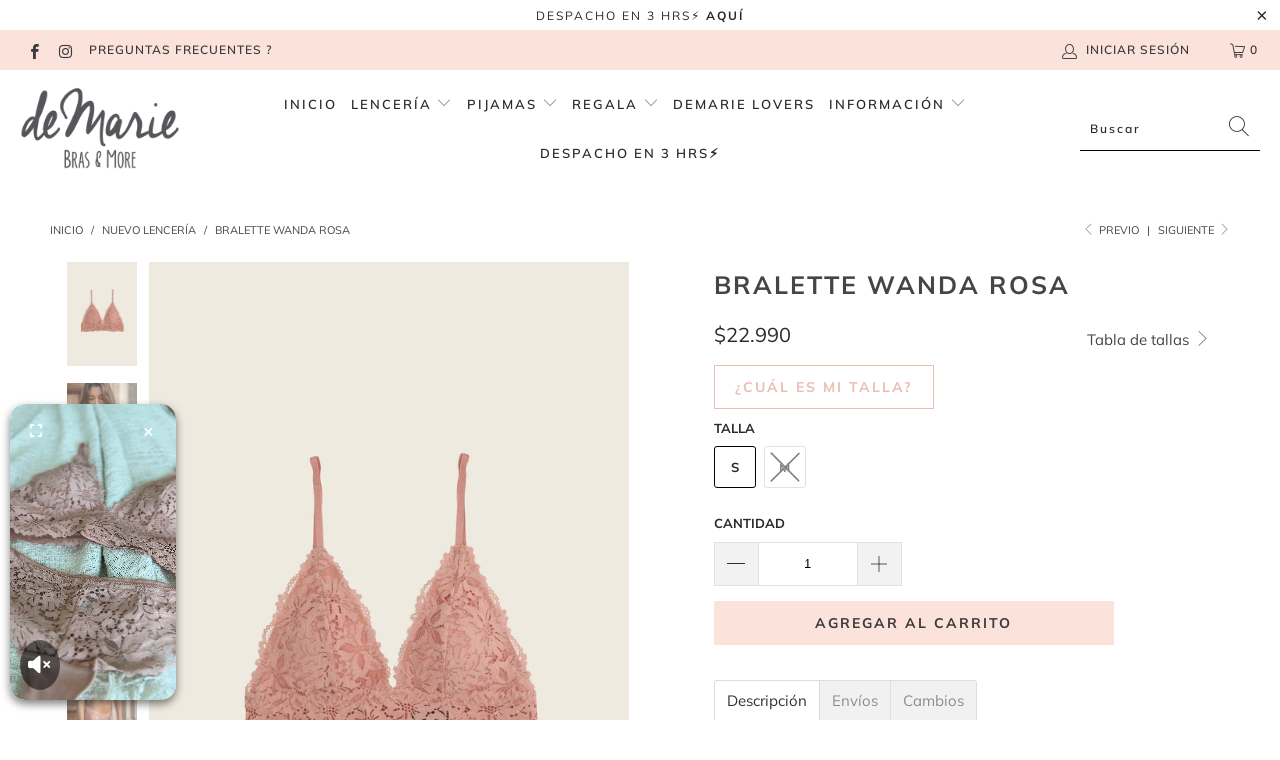

--- FILE ---
content_type: text/html; charset=utf-8
request_url: https://demarie.cl/collections/nuevo-lenceria/products/bralette-wanda-rosa
body_size: 36653
content:


 <!DOCTYPE html>
<html lang="es"> <head>
<!-- "snippets/limespot.liquid" was not rendered, the associated app was uninstalled --> <!-- Google Tag Manager -->
<script>(function(w,d,s,l,i){w[l]=w[l]||[];w[l].push({'gtm.start':
new Date().getTime(),event:'gtm.js'});var f=d.getElementsByTagName(s)[0],
j=d.createElement(s),dl=l!='dataLayer'?'&l='+l:'';j.async=true;j.src=
'https://www.googletagmanager.com/gtm.js?id='+i+dl;f.parentNode.insertBefore(j,f);
})(window,document,'script','dataLayer','GTM-MSTTG2S');</script>
<!-- End Google Tag Manager -->




<script type='text/javascript'>

window.dataLayer = window.dataLayer || [];
dataLayer.push({
  event: 'view_item',
  ecommerce: {
      currency:'CLP', 
      value:22.990,
      items: [
       {
        id: 'shopify_CL_7872965116102_42921043919046',
        google_business_vertical: 'retail',
        item_id:7872965116102,
        item_name:"Bralette Wanda Rosa",
      },
 ]
  }
});

</script> <meta name="facebook-domain-verification" content="mu43v0itr17gipn0fefylwsunhu1uj" /> <meta name="google-site-verification" content="lY4Dj2S994h1VgcLtkq31V2arEASDyZQ65clUbFWsyw" /> <meta charset="utf-8"> <meta http-equiv="cleartype" content="on"> <meta name="robots" content="index,follow">
<script src="https://kit.fontawesome.com/b499dc6276.js" crossorigin="anonymous"></script> <!-- Mobile Specific Metas --> <meta name="HandheldFriendly" content="True"> <meta name="MobileOptimized" content="320"> <meta name="viewport" content="width=device-width,initial-scale=1"> <meta name="theme-color" content="#ffffff">
<meta name="google-site-verification" content="lEV4GxFpbfY0KdBfUU1-LtTY-UMaQ6cWki170i07qaI" /> <!-- Google tag (gtag.js) -->
<script async src="https://www.googletagmanager.com/gtag/js?id=AW-350996313"></script>
<script>
  window.dataLayer = window.dataLayer || [];
  function gtag(){dataLayer.push(arguments);}
  gtag('js', new Date());

  gtag('config', 'AW-350996313');
</script>

<link rel="stylesheet" href="https://unpkg.com/swiper/swiper-bundle.min.css" />
<script src="https://unpkg.com/swiper/swiper-bundle.min.js"></script> <title>
      Bralette Wanda Rosa - DEMARIE</title> <link rel="preconnect dns-prefetch" href="https://fonts.shopifycdn.com" /> <link rel="preconnect dns-prefetch" href="https://cdn.shopify.com" /> <link rel="preconnect dns-prefetch" href="https://v.shopify.com" /> <link rel="preconnect dns-prefetch" href="https://cdn.shopifycloud.com" /> <link rel="preconnect dns-prefetch" href="https://productreviews.shopifycdn.com" /> <link rel="stylesheet" href="https://cdnjs.cloudflare.com/ajax/libs/fancybox/3.5.6/jquery.fancybox.css"> <!-- Stylesheets for Turbo "6.0.7" --> <link href="//demarie.cl/cdn/shop/t/30/assets/styles.scss.css?v=61215812275899514121763084996" rel="stylesheet" type="text/css" media="all" /> <script src="https://ajax.googleapis.com/ajax/libs/jquery/3.4.1/jquery.min.js"></script> <script>
      window.lazySizesConfig = window.lazySizesConfig || {};

      lazySizesConfig.expand = 300;
      lazySizesConfig.loadHidden = false;

      /*! lazysizes - v4.1.4 */
      !function(a,b){var c=b(a,a.document);a.lazySizes=c,"object"==typeof module&&module.exports&&(module.exports=c)}(window,function(a,b){"use strict";if(b.getElementsByClassName){var c,d,e=b.documentElement,f=a.Date,g=a.HTMLPictureElement,h="addEventListener",i="getAttribute",j=a[h],k=a.setTimeout,l=a.requestAnimationFrame||k,m=a.requestIdleCallback,n=/^picture$/i,o=["load","error","lazyincluded","_lazyloaded"],p={},q=Array.prototype.forEach,r=function(a,b){return p[b]||(p[b]=new RegExp("(\\s|^)"+b+"(\\s|$)")),p[b].test(a[i]("class")||"")&&p[b]},s=function(a,b){r(a,b)||a.setAttribute("class",(a[i]("class")||"").trim()+" "+b)},t=function(a,b){var c;(c=r(a,b))&&a.setAttribute("class",(a[i]("class")||"").replace(c," "))},u=function(a,b,c){var d=c?h:"removeEventListener";c&&u(a,b),o.forEach(function(c){a[d](c,b)})},v=function(a,d,e,f,g){var h=b.createEvent("Event");return e||(e={}),e.instance=c,h.initEvent(d,!f,!g),h.detail=e,a.dispatchEvent(h),h},w=function(b,c){var e;!g&&(e=a.picturefill||d.pf)?(c&&c.src&&!b[i]("srcset")&&b.setAttribute("srcset",c.src),e({reevaluate:!0,elements:[b]})):c&&c.src&&(b.src=c.src)},x=function(a,b){return(getComputedStyle(a,null)||{})[b]},y=function(a,b,c){for(c=c||a.offsetWidth;c<d.minSize&&b&&!a._lazysizesWidth;)c=b.offsetWidth,b=b.parentNode;return c},z=function(){var a,c,d=[],e=[],f=d,g=function(){var b=f;for(f=d.length?e:d,a=!0,c=!1;b.length;)b.shift()();a=!1},h=function(d,e){a&&!e?d.apply(this,arguments):(f.push(d),c||(c=!0,(b.hidden?k:l)(g)))};return h._lsFlush=g,h}(),A=function(a,b){return b?function(){z(a)}:function(){var b=this,c=arguments;z(function(){a.apply(b,c)})}},B=function(a){var b,c=0,e=d.throttleDelay,g=d.ricTimeout,h=function(){b=!1,c=f.now(),a()},i=m&&g>49?function(){m(h,{timeout:g}),g!==d.ricTimeout&&(g=d.ricTimeout)}:A(function(){k(h)},!0);return function(a){var d;(a=a===!0)&&(g=33),b||(b=!0,d=e-(f.now()-c),0>d&&(d=0),a||9>d?i():k(i,d))}},C=function(a){var b,c,d=99,e=function(){b=null,a()},g=function(){var a=f.now()-c;d>a?k(g,d-a):(m||e)(e)};return function(){c=f.now(),b||(b=k(g,d))}};!function(){var b,c={lazyClass:"lazyload",loadedClass:"lazyloaded",loadingClass:"lazyloading",preloadClass:"lazypreload",errorClass:"lazyerror",autosizesClass:"lazyautosizes",srcAttr:"data-src",srcsetAttr:"data-srcset",sizesAttr:"data-sizes",minSize:40,customMedia:{},init:!0,expFactor:1.5,hFac:.8,loadMode:2,loadHidden:!0,ricTimeout:0,throttleDelay:125};d=a.lazySizesConfig||a.lazysizesConfig||{};for(b in c)b in d||(d[b]=c[b]);a.lazySizesConfig=d,k(function(){d.init&&F()})}();var D=function(){var g,l,m,o,p,y,D,F,G,H,I,J,K,L,M=/^img$/i,N=/^iframe$/i,O="onscroll"in a&&!/(gle|ing)bot/.test(navigator.userAgent),P=0,Q=0,R=0,S=-1,T=function(a){R--,a&&a.target&&u(a.target,T),(!a||0>R||!a.target)&&(R=0)},U=function(a,c){var d,f=a,g="hidden"==x(b.body,"visibility")||"hidden"!=x(a.parentNode,"visibility")&&"hidden"!=x(a,"visibility");for(F-=c,I+=c,G-=c,H+=c;g&&(f=f.offsetParent)&&f!=b.body&&f!=e;)g=(x(f,"opacity")||1)>0,g&&"visible"!=x(f,"overflow")&&(d=f.getBoundingClientRect(),g=H>d.left&&G<d.right&&I>d.top-1&&F<d.bottom+1);return g},V=function(){var a,f,h,j,k,m,n,p,q,r=c.elements;if((o=d.loadMode)&&8>R&&(a=r.length)){f=0,S++,null==K&&("expand"in d||(d.expand=e.clientHeight>500&&e.clientWidth>500?500:370),J=d.expand,K=J*d.expFactor),K>Q&&1>R&&S>2&&o>2&&!b.hidden?(Q=K,S=0):Q=o>1&&S>1&&6>R?J:P;for(;a>f;f++)if(r[f]&&!r[f]._lazyRace)if(O)if((p=r[f][i]("data-expand"))&&(m=1*p)||(m=Q),q!==m&&(y=innerWidth+m*L,D=innerHeight+m,n=-1*m,q=m),h=r[f].getBoundingClientRect(),(I=h.bottom)>=n&&(F=h.top)<=D&&(H=h.right)>=n*L&&(G=h.left)<=y&&(I||H||G||F)&&(d.loadHidden||"hidden"!=x(r[f],"visibility"))&&(l&&3>R&&!p&&(3>o||4>S)||U(r[f],m))){if(ba(r[f]),k=!0,R>9)break}else!k&&l&&!j&&4>R&&4>S&&o>2&&(g[0]||d.preloadAfterLoad)&&(g[0]||!p&&(I||H||G||F||"auto"!=r[f][i](d.sizesAttr)))&&(j=g[0]||r[f]);else ba(r[f]);j&&!k&&ba(j)}},W=B(V),X=function(a){s(a.target,d.loadedClass),t(a.target,d.loadingClass),u(a.target,Z),v(a.target,"lazyloaded")},Y=A(X),Z=function(a){Y({target:a.target})},$=function(a,b){try{a.contentWindow.location.replace(b)}catch(c){a.src=b}},_=function(a){var b,c=a[i](d.srcsetAttr);(b=d.customMedia[a[i]("data-media")||a[i]("media")])&&a.setAttribute("media",b),c&&a.setAttribute("srcset",c)},aa=A(function(a,b,c,e,f){var g,h,j,l,o,p;(o=v(a,"lazybeforeunveil",b)).defaultPrevented||(e&&(c?s(a,d.autosizesClass):a.setAttribute("sizes",e)),h=a[i](d.srcsetAttr),g=a[i](d.srcAttr),f&&(j=a.parentNode,l=j&&n.test(j.nodeName||"")),p=b.firesLoad||"src"in a&&(h||g||l),o={target:a},p&&(u(a,T,!0),clearTimeout(m),m=k(T,2500),s(a,d.loadingClass),u(a,Z,!0)),l&&q.call(j.getElementsByTagName("source"),_),h?a.setAttribute("srcset",h):g&&!l&&(N.test(a.nodeName)?$(a,g):a.src=g),f&&(h||l)&&w(a,{src:g})),a._lazyRace&&delete a._lazyRace,t(a,d.lazyClass),z(function(){(!p||a.complete&&a.naturalWidth>1)&&(p?T(o):R--,X(o))},!0)}),ba=function(a){var b,c=M.test(a.nodeName),e=c&&(a[i](d.sizesAttr)||a[i]("sizes")),f="auto"==e;(!f&&l||!c||!a[i]("src")&&!a.srcset||a.complete||r(a,d.errorClass)||!r(a,d.lazyClass))&&(b=v(a,"lazyunveilread").detail,f&&E.updateElem(a,!0,a.offsetWidth),a._lazyRace=!0,R++,aa(a,b,f,e,c))},ca=function(){if(!l){if(f.now()-p<999)return void k(ca,999);var a=C(function(){d.loadMode=3,W()});l=!0,d.loadMode=3,W(),j("scroll",function(){3==d.loadMode&&(d.loadMode=2),a()},!0)}};return{_:function(){p=f.now(),c.elements=b.getElementsByClassName(d.lazyClass),g=b.getElementsByClassName(d.lazyClass+" "+d.preloadClass),L=d.hFac,j("scroll",W,!0),j("resize",W,!0),a.MutationObserver?new MutationObserver(W).observe(e,{childList:!0,subtree:!0,attributes:!0}):(e[h]("DOMNodeInserted",W,!0),e[h]("DOMAttrModified",W,!0),setInterval(W,999)),j("hashchange",W,!0),["focus","mouseover","click","load","transitionend","animationend","webkitAnimationEnd"].forEach(function(a){b[h](a,W,!0)}),/d$|^c/.test(b.readyState)?ca():(j("load",ca),b[h]("DOMContentLoaded",W),k(ca,2e4)),c.elements.length?(V(),z._lsFlush()):W()},checkElems:W,unveil:ba}}(),E=function(){var a,c=A(function(a,b,c,d){var e,f,g;if(a._lazysizesWidth=d,d+="px",a.setAttribute("sizes",d),n.test(b.nodeName||""))for(e=b.getElementsByTagName("source"),f=0,g=e.length;g>f;f++)e[f].setAttribute("sizes",d);c.detail.dataAttr||w(a,c.detail)}),e=function(a,b,d){var e,f=a.parentNode;f&&(d=y(a,f,d),e=v(a,"lazybeforesizes",{width:d,dataAttr:!!b}),e.defaultPrevented||(d=e.detail.width,d&&d!==a._lazysizesWidth&&c(a,f,e,d)))},f=function(){var b,c=a.length;if(c)for(b=0;c>b;b++)e(a[b])},g=C(f);return{_:function(){a=b.getElementsByClassName(d.autosizesClass),j("resize",g)},checkElems:g,updateElem:e}}(),F=function(){F.i||(F.i=!0,E._(),D._())};return c={cfg:d,autoSizer:E,loader:D,init:F,uP:w,aC:s,rC:t,hC:r,fire:v,gW:y,rAF:z}}});

      /*! lazysizes - v4.1.4 */
      !function(a,b){var c=function(){b(a.lazySizes),a.removeEventListener("lazyunveilread",c,!0)};b=b.bind(null,a,a.document),"object"==typeof module&&module.exports?b(require("lazysizes")):a.lazySizes?c():a.addEventListener("lazyunveilread",c,!0)}(window,function(a,b,c){"use strict";function d(){this.ratioElems=b.getElementsByClassName("lazyaspectratio"),this._setupEvents(),this.processImages()}if(a.addEventListener){var e,f,g,h=Array.prototype.forEach,i=/^picture$/i,j="data-aspectratio",k="img["+j+"]",l=function(b){return a.matchMedia?(l=function(a){return!a||(matchMedia(a)||{}).matches})(b):a.Modernizr&&Modernizr.mq?!b||Modernizr.mq(b):!b},m=c.aC,n=c.rC,o=c.cfg;d.prototype={_setupEvents:function(){var a=this,c=function(b){b.naturalWidth<36?a.addAspectRatio(b,!0):a.removeAspectRatio(b,!0)},d=function(){a.processImages()};b.addEventListener("load",function(a){a.target.getAttribute&&a.target.getAttribute(j)&&c(a.target)},!0),addEventListener("resize",function(){var b,d=function(){h.call(a.ratioElems,c)};return function(){clearTimeout(b),b=setTimeout(d,99)}}()),b.addEventListener("DOMContentLoaded",d),addEventListener("load",d)},processImages:function(a){var c,d;a||(a=b),c="length"in a&&!a.nodeName?a:a.querySelectorAll(k);for(d=0;d<c.length;d++)c[d].naturalWidth>36?this.removeAspectRatio(c[d]):this.addAspectRatio(c[d])},getSelectedRatio:function(a){var b,c,d,e,f,g=a.parentNode;if(g&&i.test(g.nodeName||""))for(d=g.getElementsByTagName("source"),b=0,c=d.length;c>b;b++)if(e=d[b].getAttribute("data-media")||d[b].getAttribute("media"),o.customMedia[e]&&(e=o.customMedia[e]),l(e)){f=d[b].getAttribute(j);break}return f||a.getAttribute(j)||""},parseRatio:function(){var a=/^\s*([+\d\.]+)(\s*[\/x]\s*([+\d\.]+))?\s*$/,b={};return function(c){var d;return!b[c]&&(d=c.match(a))&&(d[3]?b[c]=d[1]/d[3]:b[c]=1*d[1]),b[c]}}(),addAspectRatio:function(b,c){var d,e=b.offsetWidth,f=b.offsetHeight;return c||m(b,"lazyaspectratio"),36>e&&0>=f?void((e||f&&a.console)&&console.log("Define width or height of image, so we can calculate the other dimension")):(d=this.getSelectedRatio(b),d=this.parseRatio(d),void(d&&(e?b.style.height=e/d+"px":b.style.width=f*d+"px")))},removeAspectRatio:function(a){n(a,"lazyaspectratio"),a.style.height="",a.style.width="",a.removeAttribute(j)}},f=function(){g=a.jQuery||a.Zepto||a.shoestring||a.$,g&&g.fn&&!g.fn.imageRatio&&g.fn.filter&&g.fn.add&&g.fn.find?g.fn.imageRatio=function(){return e.processImages(this.find(k).add(this.filter(k))),this}:g=!1},f(),setTimeout(f),e=new d,a.imageRatio=e,"object"==typeof module&&module.exports?module.exports=e:"function"==typeof define&&define.amd&&define(e)}});

        /*! lazysizes - v4.1.5 */
        !function(a,b){var c=function(){b(a.lazySizes),a.removeEventListener("lazyunveilread",c,!0)};b=b.bind(null,a,a.document),"object"==typeof module&&module.exports?b(require("lazysizes")):a.lazySizes?c():a.addEventListener("lazyunveilread",c,!0)}(window,function(a,b,c){"use strict";if(a.addEventListener){var d=/\s+/g,e=/\s*\|\s+|\s+\|\s*/g,f=/^(.+?)(?:\s+\[\s*(.+?)\s*\])(?:\s+\[\s*(.+?)\s*\])?$/,g=/^\s*\(*\s*type\s*:\s*(.+?)\s*\)*\s*$/,h=/\(|\)|'/,i={contain:1,cover:1},j=function(a){var b=c.gW(a,a.parentNode);return(!a._lazysizesWidth||b>a._lazysizesWidth)&&(a._lazysizesWidth=b),a._lazysizesWidth},k=function(a){var b;return b=(getComputedStyle(a)||{getPropertyValue:function(){}}).getPropertyValue("background-size"),!i[b]&&i[a.style.backgroundSize]&&(b=a.style.backgroundSize),b},l=function(a,b){if(b){var c=b.match(g);c&&c[1]?a.setAttribute("type",c[1]):a.setAttribute("media",lazySizesConfig.customMedia[b]||b)}},m=function(a,c,g){var h=b.createElement("picture"),i=c.getAttribute(lazySizesConfig.sizesAttr),j=c.getAttribute("data-ratio"),k=c.getAttribute("data-optimumx");c._lazybgset&&c._lazybgset.parentNode==c&&c.removeChild(c._lazybgset),Object.defineProperty(g,"_lazybgset",{value:c,writable:!0}),Object.defineProperty(c,"_lazybgset",{value:h,writable:!0}),a=a.replace(d," ").split(e),h.style.display="none",g.className=lazySizesConfig.lazyClass,1!=a.length||i||(i="auto"),a.forEach(function(a){var c,d=b.createElement("source");i&&"auto"!=i&&d.setAttribute("sizes",i),(c=a.match(f))?(d.setAttribute(lazySizesConfig.srcsetAttr,c[1]),l(d,c[2]),l(d,c[3])):d.setAttribute(lazySizesConfig.srcsetAttr,a),h.appendChild(d)}),i&&(g.setAttribute(lazySizesConfig.sizesAttr,i),c.removeAttribute(lazySizesConfig.sizesAttr),c.removeAttribute("sizes")),k&&g.setAttribute("data-optimumx",k),j&&g.setAttribute("data-ratio",j),h.appendChild(g),c.appendChild(h)},n=function(a){if(a.target._lazybgset){var b=a.target,d=b._lazybgset,e=b.currentSrc||b.src;if(e){var f=c.fire(d,"bgsetproxy",{src:e,useSrc:h.test(e)?JSON.stringify(e):e});f.defaultPrevented||(d.style.backgroundImage="url("+f.detail.useSrc+")")}b._lazybgsetLoading&&(c.fire(d,"_lazyloaded",{},!1,!0),delete b._lazybgsetLoading)}};addEventListener("lazybeforeunveil",function(a){var d,e,f;!a.defaultPrevented&&(d=a.target.getAttribute("data-bgset"))&&(f=a.target,e=b.createElement("img"),e.alt="",e._lazybgsetLoading=!0,a.detail.firesLoad=!0,m(d,f,e),setTimeout(function(){c.loader.unveil(e),c.rAF(function(){c.fire(e,"_lazyloaded",{},!0,!0),e.complete&&n({target:e})})}))}),b.addEventListener("load",n,!0),a.addEventListener("lazybeforesizes",function(a){if(a.detail.instance==c&&a.target._lazybgset&&a.detail.dataAttr){var b=a.target._lazybgset,d=k(b);i[d]&&(a.target._lazysizesParentFit=d,c.rAF(function(){a.target.setAttribute("data-parent-fit",d),a.target._lazysizesParentFit&&delete a.target._lazysizesParentFit}))}},!0),b.documentElement.addEventListener("lazybeforesizes",function(a){!a.defaultPrevented&&a.target._lazybgset&&a.detail.instance==c&&(a.detail.width=j(a.target._lazybgset))})}});</script> <meta name="description" content="Un deMarie con encaje sensual.  95% Nylon/ 5% Spandex Con esponjas removibles   Tirantes ajustables Espalda con broche" /> <link rel="shortcut icon" type="image/x-icon" href="//demarie.cl/cdn/shop/files/Demarie_Favicon_180x180.png?v=1613754746"> <link rel="apple-touch-icon" href="//demarie.cl/cdn/shop/files/Demarie_Favicon_180x180.png?v=1613754746"/> <link rel="apple-touch-icon" sizes="57x57" href="//demarie.cl/cdn/shop/files/Demarie_Favicon_57x57.png?v=1613754746"/> <link rel="apple-touch-icon" sizes="60x60" href="//demarie.cl/cdn/shop/files/Demarie_Favicon_60x60.png?v=1613754746"/> <link rel="apple-touch-icon" sizes="72x72" href="//demarie.cl/cdn/shop/files/Demarie_Favicon_72x72.png?v=1613754746"/> <link rel="apple-touch-icon" sizes="76x76" href="//demarie.cl/cdn/shop/files/Demarie_Favicon_76x76.png?v=1613754746"/> <link rel="apple-touch-icon" sizes="114x114" href="//demarie.cl/cdn/shop/files/Demarie_Favicon_114x114.png?v=1613754746"/> <link rel="apple-touch-icon" sizes="180x180" href="//demarie.cl/cdn/shop/files/Demarie_Favicon_180x180.png?v=1613754746"/> <link rel="apple-touch-icon" sizes="228x228" href="//demarie.cl/cdn/shop/files/Demarie_Favicon_228x228.png?v=1613754746"/> <link rel="canonical" href="https://demarie.cl/products/bralette-wanda-rosa" /> <script>window.performance && window.performance.mark && window.performance.mark('shopify.content_for_header.start');</script><meta name="google-site-verification" content="hbvDotNe9mqxtRW7P32HGi_o-kDqgqi2ADAjbnfongI">
<meta id="shopify-digital-wallet" name="shopify-digital-wallet" content="/14505930/digital_wallets/dialog">
<link rel="alternate" type="application/json+oembed" href="https://demarie.cl/products/bralette-wanda-rosa.oembed">
<script async="async" src="/checkouts/internal/preloads.js?locale=es-CL"></script>
<script id="shopify-features" type="application/json">{"accessToken":"6632f1e88c744bc42d2d1c0c003e09db","betas":["rich-media-storefront-analytics"],"domain":"demarie.cl","predictiveSearch":true,"shopId":14505930,"locale":"es"}</script>
<script>var Shopify = Shopify || {};
Shopify.shop = "demariecl.myshopify.com";
Shopify.locale = "es";
Shopify.currency = {"active":"CLP","rate":"1.0"};
Shopify.country = "CL";
Shopify.theme = {"name":"OFICIAL","id":138244096198,"schema_name":"Turbo","schema_version":"6.0.7","theme_store_id":null,"role":"main"};
Shopify.theme.handle = "null";
Shopify.theme.style = {"id":null,"handle":null};
Shopify.cdnHost = "demarie.cl/cdn";
Shopify.routes = Shopify.routes || {};
Shopify.routes.root = "/";</script>
<script type="module">!function(o){(o.Shopify=o.Shopify||{}).modules=!0}(window);</script>
<script>!function(o){function n(){var o=[];function n(){o.push(Array.prototype.slice.apply(arguments))}return n.q=o,n}var t=o.Shopify=o.Shopify||{};t.loadFeatures=n(),t.autoloadFeatures=n()}(window);</script>
<script id="shop-js-analytics" type="application/json">{"pageType":"product"}</script>
<script defer="defer" async type="module" src="//demarie.cl/cdn/shopifycloud/shop-js/modules/v2/client.init-shop-cart-sync_CvZOh8Af.es.esm.js"></script>
<script defer="defer" async type="module" src="//demarie.cl/cdn/shopifycloud/shop-js/modules/v2/chunk.common_3Rxs6Qxh.esm.js"></script>
<script type="module">
  await import("//demarie.cl/cdn/shopifycloud/shop-js/modules/v2/client.init-shop-cart-sync_CvZOh8Af.es.esm.js");
await import("//demarie.cl/cdn/shopifycloud/shop-js/modules/v2/chunk.common_3Rxs6Qxh.esm.js");

  window.Shopify.SignInWithShop?.initShopCartSync?.({"fedCMEnabled":true,"windoidEnabled":true});

</script>
<script>(function() {
  var isLoaded = false;
  function asyncLoad() {
    if (isLoaded) return;
    isLoaded = true;
    var urls = ["https:\/\/chimpstatic.com\/mcjs-connected\/js\/users\/55231a746f4755f354716baf4\/e9b15db6f38d250f4cf272ad7.js?shop=demariecl.myshopify.com","https:\/\/chimpstatic.com\/mcjs-connected\/js\/users\/321b5d393435d9d20c4297498\/72da7c6e658697180eb743544.js?shop=demariecl.myshopify.com","\/\/staticw2.yotpo.com\/KA7xf5g3ibk7YrM27GtNqj2zQwua2q0L3rec5UVo\/widget.js?shop=demariecl.myshopify.com","https:\/\/a.mailmunch.co\/widgets\/site-720699-1590175bbef8a57106cd513fd8e1ff01e5af41d2.js?shop=demariecl.myshopify.com","\/\/shopify.privy.com\/widget.js?shop=demariecl.myshopify.com","https:\/\/shopify.covet.pics\/covet-pics-widget-inject.js?shop=demariecl.myshopify.com","https:\/\/loox.io\/widget\/Vk-iMnA2b9\/loox.1614015738724.js?shop=demariecl.myshopify.com","https:\/\/size-guides.esc-apps-cdn.com\/1739197578-app.demariecl.myshopify.com.js?shop=demariecl.myshopify.com"];
    for (var i = 0; i <urls.length; i++) {
      var s = document.createElement('script');
      s.type = 'text/javascript';
      s.async = true;
      s.src = urls[i];
      var x = document.getElementsByTagName('script')[0];
      x.parentNode.insertBefore(s, x);
    }
  };
  if(window.attachEvent) {
    window.attachEvent('onload', asyncLoad);
  } else {
    window.addEventListener('load', asyncLoad, false);
  }
})();</script>
<script id="__st">var __st={"a":14505930,"offset":-10800,"reqid":"219d4f00-ab00-454d-b63a-9edd9c54a91b-1768674213","pageurl":"demarie.cl\/collections\/nuevo-lenceria\/products\/bralette-wanda-rosa","u":"6dc67d814b1c","p":"product","rtyp":"product","rid":7872965116102};</script>
<script>window.ShopifyPaypalV4VisibilityTracking = true;</script>
<script id="captcha-bootstrap">!function(){'use strict';const t='contact',e='account',n='new_comment',o=[[t,t],['blogs',n],['comments',n],[t,'customer']],c=[[e,'customer_login'],[e,'guest_login'],[e,'recover_customer_password'],[e,'create_customer']],r=t=>t.map((([t,e])=>`form[action*='/${t}']:not([data-nocaptcha='true']) input[name='form_type'][value='${e}']`)).join(','),a=t=>()=>t?[...document.querySelectorAll(t)].map((t=>t.form)):[];function s(){const t=[...o],e=r(t);return a(e)}const i='password',u='form_key',d=['recaptcha-v3-token','g-recaptcha-response','h-captcha-response',i],f=()=>{try{return window.sessionStorage}catch{return}},m='__shopify_v',_=t=>t.elements[u];function p(t,e,n=!1){try{const o=window.sessionStorage,c=JSON.parse(o.getItem(e)),{data:r}=function(t){const{data:e,action:n}=t;return t[m]||n?{data:e,action:n}:{data:t,action:n}}(c);for(const[e,n]of Object.entries(r))t.elements[e]&&(t.elements[e].value=n);n&&o.removeItem(e)}catch(o){console.error('form repopulation failed',{error:o})}}const l='form_type',E='cptcha';function T(t){t.dataset[E]=!0}const w=window,h=w.document,L='Shopify',v='ce_forms',y='captcha';let A=!1;((t,e)=>{const n=(g='f06e6c50-85a8-45c8-87d0-21a2b65856fe',I='https://cdn.shopify.com/shopifycloud/storefront-forms-hcaptcha/ce_storefront_forms_captcha_hcaptcha.v1.5.2.iife.js',D={infoText:'Protegido por hCaptcha',privacyText:'Privacidad',termsText:'Términos'},(t,e,n)=>{const o=w[L][v],c=o.bindForm;if(c)return c(t,g,e,D).then(n);var r;o.q.push([[t,g,e,D],n]),r=I,A||(h.body.append(Object.assign(h.createElement('script'),{id:'captcha-provider',async:!0,src:r})),A=!0)});var g,I,D;w[L]=w[L]||{},w[L][v]=w[L][v]||{},w[L][v].q=[],w[L][y]=w[L][y]||{},w[L][y].protect=function(t,e){n(t,void 0,e),T(t)},Object.freeze(w[L][y]),function(t,e,n,w,h,L){const[v,y,A,g]=function(t,e,n){const i=e?o:[],u=t?c:[],d=[...i,...u],f=r(d),m=r(i),_=r(d.filter((([t,e])=>n.includes(e))));return[a(f),a(m),a(_),s()]}(w,h,L),I=t=>{const e=t.target;return e instanceof HTMLFormElement?e:e&&e.form},D=t=>v().includes(t);t.addEventListener('submit',(t=>{const e=I(t);if(!e)return;const n=D(e)&&!e.dataset.hcaptchaBound&&!e.dataset.recaptchaBound,o=_(e),c=g().includes(e)&&(!o||!o.value);(n||c)&&t.preventDefault(),c&&!n&&(function(t){try{if(!f())return;!function(t){const e=f();if(!e)return;const n=_(t);if(!n)return;const o=n.value;o&&e.removeItem(o)}(t);const e=Array.from(Array(32),(()=>Math.random().toString(36)[2])).join('');!function(t,e){_(t)||t.append(Object.assign(document.createElement('input'),{type:'hidden',name:u})),t.elements[u].value=e}(t,e),function(t,e){const n=f();if(!n)return;const o=[...t.querySelectorAll(`input[type='${i}']`)].map((({name:t})=>t)),c=[...d,...o],r={};for(const[a,s]of new FormData(t).entries())c.includes(a)||(r[a]=s);n.setItem(e,JSON.stringify({[m]:1,action:t.action,data:r}))}(t,e)}catch(e){console.error('failed to persist form',e)}}(e),e.submit())}));const S=(t,e)=>{t&&!t.dataset[E]&&(n(t,e.some((e=>e===t))),T(t))};for(const o of['focusin','change'])t.addEventListener(o,(t=>{const e=I(t);D(e)&&S(e,y())}));const B=e.get('form_key'),M=e.get(l),P=B&&M;t.addEventListener('DOMContentLoaded',(()=>{const t=y();if(P)for(const e of t)e.elements[l].value===M&&p(e,B);[...new Set([...A(),...v().filter((t=>'true'===t.dataset.shopifyCaptcha))])].forEach((e=>S(e,t)))}))}(h,new URLSearchParams(w.location.search),n,t,e,['guest_login'])})(!0,!0)}();</script>
<script integrity="sha256-4kQ18oKyAcykRKYeNunJcIwy7WH5gtpwJnB7kiuLZ1E=" data-source-attribution="shopify.loadfeatures" defer="defer" src="//demarie.cl/cdn/shopifycloud/storefront/assets/storefront/load_feature-a0a9edcb.js" crossorigin="anonymous"></script>
<script data-source-attribution="shopify.dynamic_checkout.dynamic.init">var Shopify=Shopify||{};Shopify.PaymentButton=Shopify.PaymentButton||{isStorefrontPortableWallets:!0,init:function(){window.Shopify.PaymentButton.init=function(){};var t=document.createElement("script");t.src="https://demarie.cl/cdn/shopifycloud/portable-wallets/latest/portable-wallets.es.js",t.type="module",document.head.appendChild(t)}};
</script>
<script data-source-attribution="shopify.dynamic_checkout.buyer_consent">
  function portableWalletsHideBuyerConsent(e){var t=document.getElementById("shopify-buyer-consent"),n=document.getElementById("shopify-subscription-policy-button");t&&n&&(t.classList.add("hidden"),t.setAttribute("aria-hidden","true"),n.removeEventListener("click",e))}function portableWalletsShowBuyerConsent(e){var t=document.getElementById("shopify-buyer-consent"),n=document.getElementById("shopify-subscription-policy-button");t&&n&&(t.classList.remove("hidden"),t.removeAttribute("aria-hidden"),n.addEventListener("click",e))}window.Shopify?.PaymentButton&&(window.Shopify.PaymentButton.hideBuyerConsent=portableWalletsHideBuyerConsent,window.Shopify.PaymentButton.showBuyerConsent=portableWalletsShowBuyerConsent);
</script>
<script>
  function portableWalletsCleanup(e){e&&e.src&&console.error("Failed to load portable wallets script "+e.src);var t=document.querySelectorAll("shopify-accelerated-checkout .shopify-payment-button__skeleton, shopify-accelerated-checkout-cart .wallet-cart-button__skeleton"),e=document.getElementById("shopify-buyer-consent");for(let e=0;e<t.length;e++)t[e].remove();e&&e.remove()}function portableWalletsNotLoadedAsModule(e){e instanceof ErrorEvent&&"string"==typeof e.message&&e.message.includes("import.meta")&&"string"==typeof e.filename&&e.filename.includes("portable-wallets")&&(window.removeEventListener("error",portableWalletsNotLoadedAsModule),window.Shopify.PaymentButton.failedToLoad=e,"loading"===document.readyState?document.addEventListener("DOMContentLoaded",window.Shopify.PaymentButton.init):window.Shopify.PaymentButton.init())}window.addEventListener("error",portableWalletsNotLoadedAsModule);
</script>

<script type="module" src="https://demarie.cl/cdn/shopifycloud/portable-wallets/latest/portable-wallets.es.js" onError="portableWalletsCleanup(this)" crossorigin="anonymous"></script>
<script nomodule>
  document.addEventListener("DOMContentLoaded", portableWalletsCleanup);
</script>

<link id="shopify-accelerated-checkout-styles" rel="stylesheet" media="screen" href="https://demarie.cl/cdn/shopifycloud/portable-wallets/latest/accelerated-checkout-backwards-compat.css" crossorigin="anonymous">
<style id="shopify-accelerated-checkout-cart">
        #shopify-buyer-consent {
  margin-top: 1em;
  display: inline-block;
  width: 100%;
}

#shopify-buyer-consent.hidden {
  display: none;
}

#shopify-subscription-policy-button {
  background: none;
  border: none;
  padding: 0;
  text-decoration: underline;
  font-size: inherit;
  cursor: pointer;
}

#shopify-subscription-policy-button::before {
  box-shadow: none;
}

      </style>

<script>window.performance && window.performance.mark && window.performance.mark('shopify.content_for_header.end');</script>

    

<meta name="author" content="DEMARIE">
<meta property="og:url" content="https://demarie.cl/products/bralette-wanda-rosa">
<meta property="og:site_name" content="DEMARIE"> <meta property="og:type" content="product"> <meta property="og:title" content="Bralette Wanda Rosa"> <meta property="og:image" content="https://demarie.cl/cdn/shop/files/SOSTENYCALZONROSADOSOSTENYCALZONROSADO1_600x.jpg?v=1749147817"> <meta property="og:image:secure_url" content="https://demarie.cl/cdn/shop/files/SOSTENYCALZONROSADOSOSTENYCALZONROSADO1_600x.jpg?v=1749147817"> <meta property="og:image:width" content="1000"> <meta property="og:image:height" content="1500"> <meta property="og:image" content="https://demarie.cl/cdn/shop/files/1-7682_600x.jpg?v=1749147817"> <meta property="og:image:secure_url" content="https://demarie.cl/cdn/shop/files/1-7682_600x.jpg?v=1749147817"> <meta property="og:image:width" content="1000"> <meta property="og:image:height" content="1500"> <meta property="og:image" content="https://demarie.cl/cdn/shop/files/SOSTENYCALZONROSADOSOSTENYCALZONROSADO2_600x.jpg?v=1749147817"> <meta property="og:image:secure_url" content="https://demarie.cl/cdn/shop/files/SOSTENYCALZONROSADOSOSTENYCALZONROSADO2_600x.jpg?v=1749147817"> <meta property="og:image:width" content="1000"> <meta property="og:image:height" content="1500"> <meta property="product:price:amount" content="22.990"> <meta property="product:price:currency" content="CLP"> <meta property="og:description" content="Un deMarie con encaje sensual.  95% Nylon/ 5% Spandex Con esponjas removibles   Tirantes ajustables Espalda con broche">




<meta name="twitter:card" content="summary"> <meta name="twitter:title" content="Bralette Wanda Rosa"> <meta name="twitter:description" content="Un deMarie con encaje sensual. 


95% Nylon/ 5% Spandex


Con esponjas removibles  


Tirantes ajustables


Espalda con broche

"> <meta name="twitter:image" content="https://demarie.cl/cdn/shop/files/SOSTENYCALZONROSADOSOSTENYCALZONROSADO1_240x.jpg?v=1749147817"> <meta name="twitter:image:width" content="240"> <meta name="twitter:image:height" content="240"> <meta name="twitter:image:alt" content="Bralette Wanda Rosa"> <link rel="prev" href="/collections/nuevo-lenceria/products/bralette-wanda-taupe"> <link rel="next" href="/collections/nuevo-lenceria/products/bralette-wanda-blanco">
  
	<script>var loox_global_hash = '1768517030004';</script><style>.loox-reviews-default { max-width: 1200px; margin: 0 auto; }</style>

  
<!-- BEGIN app block: shopify://apps/klaviyo-email-marketing-sms/blocks/klaviyo-onsite-embed/2632fe16-c075-4321-a88b-50b567f42507 -->












  <script async src="https://static.klaviyo.com/onsite/js/UQ6yhy/klaviyo.js?company_id=UQ6yhy"></script>
  <script>!function(){if(!window.klaviyo){window._klOnsite=window._klOnsite||[];try{window.klaviyo=new Proxy({},{get:function(n,i){return"push"===i?function(){var n;(n=window._klOnsite).push.apply(n,arguments)}:function(){for(var n=arguments.length,o=new Array(n),w=0;w<n;w++)o[w]=arguments[w];var t="function"==typeof o[o.length-1]?o.pop():void 0,e=new Promise((function(n){window._klOnsite.push([i].concat(o,[function(i){t&&t(i),n(i)}]))}));return e}}})}catch(n){window.klaviyo=window.klaviyo||[],window.klaviyo.push=function(){var n;(n=window._klOnsite).push.apply(n,arguments)}}}}();</script>

  
    <script id="viewed_product">
      if (item == null) {
        var _learnq = _learnq || [];

        var MetafieldReviews = null
        var MetafieldYotpoRating = null
        var MetafieldYotpoCount = null
        var MetafieldLooxRating = null
        var MetafieldLooxCount = null
        var okendoProduct = null
        var okendoProductReviewCount = null
        var okendoProductReviewAverageValue = null
        try {
          // The following fields are used for Customer Hub recently viewed in order to add reviews.
          // This information is not part of __kla_viewed. Instead, it is part of __kla_viewed_reviewed_items
          MetafieldReviews = {};
          MetafieldYotpoRating = null
          MetafieldYotpoCount = null
          MetafieldLooxRating = null
          MetafieldLooxCount = null

          okendoProduct = null
          // If the okendo metafield is not legacy, it will error, which then requires the new json formatted data
          if (okendoProduct && 'error' in okendoProduct) {
            okendoProduct = null
          }
          okendoProductReviewCount = okendoProduct ? okendoProduct.reviewCount : null
          okendoProductReviewAverageValue = okendoProduct ? okendoProduct.reviewAverageValue : null
        } catch (error) {
          console.error('Error in Klaviyo onsite reviews tracking:', error);
        }

        var item = {
          Name: "Bralette Wanda Rosa",
          ProductID: 7872965116102,
          Categories: ["20%","BLACK FRIDAY","Bralettes","Entre $20.000 y $30.000","Express","Lencería","LO NUEVO DE LO NUEVO","LXL","Nuevo Lencería","Nuevos","Padding","Por ti, por mi, POR TODAS","Regalos","TODO","Todos los Productos"],
          ImageURL: "https://demarie.cl/cdn/shop/files/SOSTENYCALZONROSADOSOSTENYCALZONROSADO1_grande.jpg?v=1749147817",
          URL: "https://demarie.cl/products/bralette-wanda-rosa",
          Brand: "deMarie",
          Price: "$22.990",
          Value: "22.990",
          CompareAtPrice: "$22.990"
        };
        _learnq.push(['track', 'Viewed Product', item]);
        _learnq.push(['trackViewedItem', {
          Title: item.Name,
          ItemId: item.ProductID,
          Categories: item.Categories,
          ImageUrl: item.ImageURL,
          Url: item.URL,
          Metadata: {
            Brand: item.Brand,
            Price: item.Price,
            Value: item.Value,
            CompareAtPrice: item.CompareAtPrice
          },
          metafields:{
            reviews: MetafieldReviews,
            yotpo:{
              rating: MetafieldYotpoRating,
              count: MetafieldYotpoCount,
            },
            loox:{
              rating: MetafieldLooxRating,
              count: MetafieldLooxCount,
            },
            okendo: {
              rating: okendoProductReviewAverageValue,
              count: okendoProductReviewCount,
            }
          }
        }]);
      }
    </script>
  




  <script>
    window.klaviyoReviewsProductDesignMode = false
  </script>







<!-- END app block --><link href="https://monorail-edge.shopifysvc.com" rel="dns-prefetch">
<script>(function(){if ("sendBeacon" in navigator && "performance" in window) {try {var session_token_from_headers = performance.getEntriesByType('navigation')[0].serverTiming.find(x => x.name == '_s').description;} catch {var session_token_from_headers = undefined;}var session_cookie_matches = document.cookie.match(/_shopify_s=([^;]*)/);var session_token_from_cookie = session_cookie_matches && session_cookie_matches.length === 2 ? session_cookie_matches[1] : "";var session_token = session_token_from_headers || session_token_from_cookie || "";function handle_abandonment_event(e) {var entries = performance.getEntries().filter(function(entry) {return /monorail-edge.shopifysvc.com/.test(entry.name);});if (!window.abandonment_tracked && entries.length === 0) {window.abandonment_tracked = true;var currentMs = Date.now();var navigation_start = performance.timing.navigationStart;var payload = {shop_id: 14505930,url: window.location.href,navigation_start,duration: currentMs - navigation_start,session_token,page_type: "product"};window.navigator.sendBeacon("https://monorail-edge.shopifysvc.com/v1/produce", JSON.stringify({schema_id: "online_store_buyer_site_abandonment/1.1",payload: payload,metadata: {event_created_at_ms: currentMs,event_sent_at_ms: currentMs}}));}}window.addEventListener('pagehide', handle_abandonment_event);}}());</script>
<script id="web-pixels-manager-setup">(function e(e,d,r,n,o){if(void 0===o&&(o={}),!Boolean(null===(a=null===(i=window.Shopify)||void 0===i?void 0:i.analytics)||void 0===a?void 0:a.replayQueue)){var i,a;window.Shopify=window.Shopify||{};var t=window.Shopify;t.analytics=t.analytics||{};var s=t.analytics;s.replayQueue=[],s.publish=function(e,d,r){return s.replayQueue.push([e,d,r]),!0};try{self.performance.mark("wpm:start")}catch(e){}var l=function(){var e={modern:/Edge?\/(1{2}[4-9]|1[2-9]\d|[2-9]\d{2}|\d{4,})\.\d+(\.\d+|)|Firefox\/(1{2}[4-9]|1[2-9]\d|[2-9]\d{2}|\d{4,})\.\d+(\.\d+|)|Chrom(ium|e)\/(9{2}|\d{3,})\.\d+(\.\d+|)|(Maci|X1{2}).+ Version\/(15\.\d+|(1[6-9]|[2-9]\d|\d{3,})\.\d+)([,.]\d+|)( \(\w+\)|)( Mobile\/\w+|) Safari\/|Chrome.+OPR\/(9{2}|\d{3,})\.\d+\.\d+|(CPU[ +]OS|iPhone[ +]OS|CPU[ +]iPhone|CPU IPhone OS|CPU iPad OS)[ +]+(15[._]\d+|(1[6-9]|[2-9]\d|\d{3,})[._]\d+)([._]\d+|)|Android:?[ /-](13[3-9]|1[4-9]\d|[2-9]\d{2}|\d{4,})(\.\d+|)(\.\d+|)|Android.+Firefox\/(13[5-9]|1[4-9]\d|[2-9]\d{2}|\d{4,})\.\d+(\.\d+|)|Android.+Chrom(ium|e)\/(13[3-9]|1[4-9]\d|[2-9]\d{2}|\d{4,})\.\d+(\.\d+|)|SamsungBrowser\/([2-9]\d|\d{3,})\.\d+/,legacy:/Edge?\/(1[6-9]|[2-9]\d|\d{3,})\.\d+(\.\d+|)|Firefox\/(5[4-9]|[6-9]\d|\d{3,})\.\d+(\.\d+|)|Chrom(ium|e)\/(5[1-9]|[6-9]\d|\d{3,})\.\d+(\.\d+|)([\d.]+$|.*Safari\/(?![\d.]+ Edge\/[\d.]+$))|(Maci|X1{2}).+ Version\/(10\.\d+|(1[1-9]|[2-9]\d|\d{3,})\.\d+)([,.]\d+|)( \(\w+\)|)( Mobile\/\w+|) Safari\/|Chrome.+OPR\/(3[89]|[4-9]\d|\d{3,})\.\d+\.\d+|(CPU[ +]OS|iPhone[ +]OS|CPU[ +]iPhone|CPU IPhone OS|CPU iPad OS)[ +]+(10[._]\d+|(1[1-9]|[2-9]\d|\d{3,})[._]\d+)([._]\d+|)|Android:?[ /-](13[3-9]|1[4-9]\d|[2-9]\d{2}|\d{4,})(\.\d+|)(\.\d+|)|Mobile Safari.+OPR\/([89]\d|\d{3,})\.\d+\.\d+|Android.+Firefox\/(13[5-9]|1[4-9]\d|[2-9]\d{2}|\d{4,})\.\d+(\.\d+|)|Android.+Chrom(ium|e)\/(13[3-9]|1[4-9]\d|[2-9]\d{2}|\d{4,})\.\d+(\.\d+|)|Android.+(UC? ?Browser|UCWEB|U3)[ /]?(15\.([5-9]|\d{2,})|(1[6-9]|[2-9]\d|\d{3,})\.\d+)\.\d+|SamsungBrowser\/(5\.\d+|([6-9]|\d{2,})\.\d+)|Android.+MQ{2}Browser\/(14(\.(9|\d{2,})|)|(1[5-9]|[2-9]\d|\d{3,})(\.\d+|))(\.\d+|)|K[Aa][Ii]OS\/(3\.\d+|([4-9]|\d{2,})\.\d+)(\.\d+|)/},d=e.modern,r=e.legacy,n=navigator.userAgent;return n.match(d)?"modern":n.match(r)?"legacy":"unknown"}(),u="modern"===l?"modern":"legacy",c=(null!=n?n:{modern:"",legacy:""})[u],f=function(e){return[e.baseUrl,"/wpm","/b",e.hashVersion,"modern"===e.buildTarget?"m":"l",".js"].join("")}({baseUrl:d,hashVersion:r,buildTarget:u}),m=function(e){var d=e.version,r=e.bundleTarget,n=e.surface,o=e.pageUrl,i=e.monorailEndpoint;return{emit:function(e){var a=e.status,t=e.errorMsg,s=(new Date).getTime(),l=JSON.stringify({metadata:{event_sent_at_ms:s},events:[{schema_id:"web_pixels_manager_load/3.1",payload:{version:d,bundle_target:r,page_url:o,status:a,surface:n,error_msg:t},metadata:{event_created_at_ms:s}}]});if(!i)return console&&console.warn&&console.warn("[Web Pixels Manager] No Monorail endpoint provided, skipping logging."),!1;try{return self.navigator.sendBeacon.bind(self.navigator)(i,l)}catch(e){}var u=new XMLHttpRequest;try{return u.open("POST",i,!0),u.setRequestHeader("Content-Type","text/plain"),u.send(l),!0}catch(e){return console&&console.warn&&console.warn("[Web Pixels Manager] Got an unhandled error while logging to Monorail."),!1}}}}({version:r,bundleTarget:l,surface:e.surface,pageUrl:self.location.href,monorailEndpoint:e.monorailEndpoint});try{o.browserTarget=l,function(e){var d=e.src,r=e.async,n=void 0===r||r,o=e.onload,i=e.onerror,a=e.sri,t=e.scriptDataAttributes,s=void 0===t?{}:t,l=document.createElement("script"),u=document.querySelector("head"),c=document.querySelector("body");if(l.async=n,l.src=d,a&&(l.integrity=a,l.crossOrigin="anonymous"),s)for(var f in s)if(Object.prototype.hasOwnProperty.call(s,f))try{l.dataset[f]=s[f]}catch(e){}if(o&&l.addEventListener("load",o),i&&l.addEventListener("error",i),u)u.appendChild(l);else{if(!c)throw new Error("Did not find a head or body element to append the script");c.appendChild(l)}}({src:f,async:!0,onload:function(){if(!function(){var e,d;return Boolean(null===(d=null===(e=window.Shopify)||void 0===e?void 0:e.analytics)||void 0===d?void 0:d.initialized)}()){var d=window.webPixelsManager.init(e)||void 0;if(d){var r=window.Shopify.analytics;r.replayQueue.forEach((function(e){var r=e[0],n=e[1],o=e[2];d.publishCustomEvent(r,n,o)})),r.replayQueue=[],r.publish=d.publishCustomEvent,r.visitor=d.visitor,r.initialized=!0}}},onerror:function(){return m.emit({status:"failed",errorMsg:"".concat(f," has failed to load")})},sri:function(e){var d=/^sha384-[A-Za-z0-9+/=]+$/;return"string"==typeof e&&d.test(e)}(c)?c:"",scriptDataAttributes:o}),m.emit({status:"loading"})}catch(e){m.emit({status:"failed",errorMsg:(null==e?void 0:e.message)||"Unknown error"})}}})({shopId: 14505930,storefrontBaseUrl: "https://demarie.cl",extensionsBaseUrl: "https://extensions.shopifycdn.com/cdn/shopifycloud/web-pixels-manager",monorailEndpoint: "https://monorail-edge.shopifysvc.com/unstable/produce_batch",surface: "storefront-renderer",enabledBetaFlags: ["2dca8a86"],webPixelsConfigList: [{"id":"1486586054","configuration":"{\"yotpoStoreId\":\"KA7xf5g3ibk7YrM27GtNqj2zQwua2q0L3rec5UVo\"}","eventPayloadVersion":"v1","runtimeContext":"STRICT","scriptVersion":"8bb37a256888599d9a3d57f0551d3859","type":"APP","apiClientId":70132,"privacyPurposes":["ANALYTICS","MARKETING","SALE_OF_DATA"],"dataSharingAdjustments":{"protectedCustomerApprovalScopes":["read_customer_address","read_customer_email","read_customer_name","read_customer_personal_data","read_customer_phone"]}},{"id":"1343717574","configuration":"{\"accountID\":\"UQ6yhy\",\"webPixelConfig\":\"eyJlbmFibGVBZGRlZFRvQ2FydEV2ZW50cyI6IHRydWV9\"}","eventPayloadVersion":"v1","runtimeContext":"STRICT","scriptVersion":"524f6c1ee37bacdca7657a665bdca589","type":"APP","apiClientId":123074,"privacyPurposes":["ANALYTICS","MARKETING"],"dataSharingAdjustments":{"protectedCustomerApprovalScopes":["read_customer_address","read_customer_email","read_customer_name","read_customer_personal_data","read_customer_phone"]}},{"id":"403374278","configuration":"{\"config\":\"{\\\"pixel_id\\\":\\\"G-YW43ZG65K3\\\",\\\"target_country\\\":\\\"CL\\\",\\\"gtag_events\\\":[{\\\"type\\\":\\\"search\\\",\\\"action_label\\\":[\\\"G-YW43ZG65K3\\\",\\\"AW-350996313\\\/D_LBCN3S17UYENmOr6cB\\\"]},{\\\"type\\\":\\\"begin_checkout\\\",\\\"action_label\\\":[\\\"G-YW43ZG65K3\\\",\\\"AW-350996313\\\/xsLGCNvT17UYENmOr6cB\\\"]},{\\\"type\\\":\\\"view_item\\\",\\\"action_label\\\":[\\\"G-YW43ZG65K3\\\",\\\"AW-350996313\\\/W0qzCNrS17UYENmOr6cB\\\",\\\"MC-3HL4KCG9EF\\\"]},{\\\"type\\\":\\\"purchase\\\",\\\"action_label\\\":[\\\"G-YW43ZG65K3\\\",\\\"AW-350996313\\\/rc2rCNTS17UYENmOr6cB\\\",\\\"MC-3HL4KCG9EF\\\"]},{\\\"type\\\":\\\"page_view\\\",\\\"action_label\\\":[\\\"G-YW43ZG65K3\\\",\\\"AW-350996313\\\/3q2aCNfS17UYENmOr6cB\\\",\\\"MC-3HL4KCG9EF\\\"]},{\\\"type\\\":\\\"add_payment_info\\\",\\\"action_label\\\":[\\\"G-YW43ZG65K3\\\",\\\"AW-350996313\\\/mbUcCN7T17UYENmOr6cB\\\"]},{\\\"type\\\":\\\"add_to_cart\\\",\\\"action_label\\\":[\\\"G-YW43ZG65K3\\\",\\\"AW-350996313\\\/ep9ECNjT17UYENmOr6cB\\\"]}],\\\"enable_monitoring_mode\\\":false}\"}","eventPayloadVersion":"v1","runtimeContext":"OPEN","scriptVersion":"b2a88bafab3e21179ed38636efcd8a93","type":"APP","apiClientId":1780363,"privacyPurposes":[],"dataSharingAdjustments":{"protectedCustomerApprovalScopes":["read_customer_address","read_customer_email","read_customer_name","read_customer_personal_data","read_customer_phone"]}},{"id":"175898822","configuration":"{\"pixel_id\":\"672616096750010\",\"pixel_type\":\"facebook_pixel\",\"metaapp_system_user_token\":\"-\"}","eventPayloadVersion":"v1","runtimeContext":"OPEN","scriptVersion":"ca16bc87fe92b6042fbaa3acc2fbdaa6","type":"APP","apiClientId":2329312,"privacyPurposes":["ANALYTICS","MARKETING","SALE_OF_DATA"],"dataSharingAdjustments":{"protectedCustomerApprovalScopes":["read_customer_address","read_customer_email","read_customer_name","read_customer_personal_data","read_customer_phone"]}},{"id":"66519238","configuration":"{\"tagID\":\"2612817860436\"}","eventPayloadVersion":"v1","runtimeContext":"STRICT","scriptVersion":"18031546ee651571ed29edbe71a3550b","type":"APP","apiClientId":3009811,"privacyPurposes":["ANALYTICS","MARKETING","SALE_OF_DATA"],"dataSharingAdjustments":{"protectedCustomerApprovalScopes":["read_customer_address","read_customer_email","read_customer_name","read_customer_personal_data","read_customer_phone"]}},{"id":"63307974","eventPayloadVersion":"v1","runtimeContext":"LAX","scriptVersion":"1","type":"CUSTOM","privacyPurposes":["MARKETING"],"name":"Meta pixel (migrated)"},{"id":"shopify-app-pixel","configuration":"{}","eventPayloadVersion":"v1","runtimeContext":"STRICT","scriptVersion":"0450","apiClientId":"shopify-pixel","type":"APP","privacyPurposes":["ANALYTICS","MARKETING"]},{"id":"shopify-custom-pixel","eventPayloadVersion":"v1","runtimeContext":"LAX","scriptVersion":"0450","apiClientId":"shopify-pixel","type":"CUSTOM","privacyPurposes":["ANALYTICS","MARKETING"]}],isMerchantRequest: false,initData: {"shop":{"name":"DEMARIE","paymentSettings":{"currencyCode":"CLP"},"myshopifyDomain":"demariecl.myshopify.com","countryCode":"CL","storefrontUrl":"https:\/\/demarie.cl"},"customer":null,"cart":null,"checkout":null,"productVariants":[{"price":{"amount":22990.0,"currencyCode":"CLP"},"product":{"title":"Bralette Wanda Rosa","vendor":"deMarie","id":"7872965116102","untranslatedTitle":"Bralette Wanda Rosa","url":"\/products\/bralette-wanda-rosa","type":"Bralette"},"id":"42921043919046","image":{"src":"\/\/demarie.cl\/cdn\/shop\/files\/SOSTENYCALZONROSADOSOSTENYCALZONROSADO1.jpg?v=1749147817"},"sku":"BR2314-033-S","title":"S","untranslatedTitle":"S"},{"price":{"amount":22990.0,"currencyCode":"CLP"},"product":{"title":"Bralette Wanda Rosa","vendor":"deMarie","id":"7872965116102","untranslatedTitle":"Bralette Wanda Rosa","url":"\/products\/bralette-wanda-rosa","type":"Bralette"},"id":"42921043951814","image":{"src":"\/\/demarie.cl\/cdn\/shop\/files\/SOSTENYCALZONROSADOSOSTENYCALZONROSADO1.jpg?v=1749147817"},"sku":"BR2314-033-M","title":"M","untranslatedTitle":"M"}],"purchasingCompany":null},},"https://demarie.cl/cdn","fcfee988w5aeb613cpc8e4bc33m6693e112",{"modern":"","legacy":""},{"shopId":"14505930","storefrontBaseUrl":"https:\/\/demarie.cl","extensionBaseUrl":"https:\/\/extensions.shopifycdn.com\/cdn\/shopifycloud\/web-pixels-manager","surface":"storefront-renderer","enabledBetaFlags":"[\"2dca8a86\"]","isMerchantRequest":"false","hashVersion":"fcfee988w5aeb613cpc8e4bc33m6693e112","publish":"custom","events":"[[\"page_viewed\",{}],[\"product_viewed\",{\"productVariant\":{\"price\":{\"amount\":22990.0,\"currencyCode\":\"CLP\"},\"product\":{\"title\":\"Bralette Wanda Rosa\",\"vendor\":\"deMarie\",\"id\":\"7872965116102\",\"untranslatedTitle\":\"Bralette Wanda Rosa\",\"url\":\"\/products\/bralette-wanda-rosa\",\"type\":\"Bralette\"},\"id\":\"42921043919046\",\"image\":{\"src\":\"\/\/demarie.cl\/cdn\/shop\/files\/SOSTENYCALZONROSADOSOSTENYCALZONROSADO1.jpg?v=1749147817\"},\"sku\":\"BR2314-033-S\",\"title\":\"S\",\"untranslatedTitle\":\"S\"}}]]"});</script><script>
  window.ShopifyAnalytics = window.ShopifyAnalytics || {};
  window.ShopifyAnalytics.meta = window.ShopifyAnalytics.meta || {};
  window.ShopifyAnalytics.meta.currency = 'CLP';
  var meta = {"product":{"id":7872965116102,"gid":"gid:\/\/shopify\/Product\/7872965116102","vendor":"deMarie","type":"Bralette","handle":"bralette-wanda-rosa","variants":[{"id":42921043919046,"price":2299000,"name":"Bralette Wanda Rosa - S","public_title":"S","sku":"BR2314-033-S"},{"id":42921043951814,"price":2299000,"name":"Bralette Wanda Rosa - M","public_title":"M","sku":"BR2314-033-M"}],"remote":false},"page":{"pageType":"product","resourceType":"product","resourceId":7872965116102,"requestId":"219d4f00-ab00-454d-b63a-9edd9c54a91b-1768674213"}};
  for (var attr in meta) {
    window.ShopifyAnalytics.meta[attr] = meta[attr];
  }
</script>
<script class="analytics">
  (function () {
    var customDocumentWrite = function(content) {
      var jquery = null;

      if (window.jQuery) {
        jquery = window.jQuery;
      } else if (window.Checkout && window.Checkout.$) {
        jquery = window.Checkout.$;
      }

      if (jquery) {
        jquery('body').append(content);
      }
    };

    var hasLoggedConversion = function(token) {
      if (token) {
        return document.cookie.indexOf('loggedConversion=' + token) !== -1;
      }
      return false;
    }

    var setCookieIfConversion = function(token) {
      if (token) {
        var twoMonthsFromNow = new Date(Date.now());
        twoMonthsFromNow.setMonth(twoMonthsFromNow.getMonth() + 2);

        document.cookie = 'loggedConversion=' + token + '; expires=' + twoMonthsFromNow;
      }
    }

    var trekkie = window.ShopifyAnalytics.lib = window.trekkie = window.trekkie || [];
    if (trekkie.integrations) {
      return;
    }
    trekkie.methods = [
      'identify',
      'page',
      'ready',
      'track',
      'trackForm',
      'trackLink'
    ];
    trekkie.factory = function(method) {
      return function() {
        var args = Array.prototype.slice.call(arguments);
        args.unshift(method);
        trekkie.push(args);
        return trekkie;
      };
    };
    for (var i = 0; i < trekkie.methods.length; i++) {
      var key = trekkie.methods[i];
      trekkie[key] = trekkie.factory(key);
    }
    trekkie.load = function(config) {
      trekkie.config = config || {};
      trekkie.config.initialDocumentCookie = document.cookie;
      var first = document.getElementsByTagName('script')[0];
      var script = document.createElement('script');
      script.type = 'text/javascript';
      script.onerror = function(e) {
        var scriptFallback = document.createElement('script');
        scriptFallback.type = 'text/javascript';
        scriptFallback.onerror = function(error) {
                var Monorail = {
      produce: function produce(monorailDomain, schemaId, payload) {
        var currentMs = new Date().getTime();
        var event = {
          schema_id: schemaId,
          payload: payload,
          metadata: {
            event_created_at_ms: currentMs,
            event_sent_at_ms: currentMs
          }
        };
        return Monorail.sendRequest("https://" + monorailDomain + "/v1/produce", JSON.stringify(event));
      },
      sendRequest: function sendRequest(endpointUrl, payload) {
        // Try the sendBeacon API
        if (window && window.navigator && typeof window.navigator.sendBeacon === 'function' && typeof window.Blob === 'function' && !Monorail.isIos12()) {
          var blobData = new window.Blob([payload], {
            type: 'text/plain'
          });

          if (window.navigator.sendBeacon(endpointUrl, blobData)) {
            return true;
          } // sendBeacon was not successful

        } // XHR beacon

        var xhr = new XMLHttpRequest();

        try {
          xhr.open('POST', endpointUrl);
          xhr.setRequestHeader('Content-Type', 'text/plain');
          xhr.send(payload);
        } catch (e) {
          console.log(e);
        }

        return false;
      },
      isIos12: function isIos12() {
        return window.navigator.userAgent.lastIndexOf('iPhone; CPU iPhone OS 12_') !== -1 || window.navigator.userAgent.lastIndexOf('iPad; CPU OS 12_') !== -1;
      }
    };
    Monorail.produce('monorail-edge.shopifysvc.com',
      'trekkie_storefront_load_errors/1.1',
      {shop_id: 14505930,
      theme_id: 138244096198,
      app_name: "storefront",
      context_url: window.location.href,
      source_url: "//demarie.cl/cdn/s/trekkie.storefront.cd680fe47e6c39ca5d5df5f0a32d569bc48c0f27.min.js"});

        };
        scriptFallback.async = true;
        scriptFallback.src = '//demarie.cl/cdn/s/trekkie.storefront.cd680fe47e6c39ca5d5df5f0a32d569bc48c0f27.min.js';
        first.parentNode.insertBefore(scriptFallback, first);
      };
      script.async = true;
      script.src = '//demarie.cl/cdn/s/trekkie.storefront.cd680fe47e6c39ca5d5df5f0a32d569bc48c0f27.min.js';
      first.parentNode.insertBefore(script, first);
    };
    trekkie.load(
      {"Trekkie":{"appName":"storefront","development":false,"defaultAttributes":{"shopId":14505930,"isMerchantRequest":null,"themeId":138244096198,"themeCityHash":"3663632980582702422","contentLanguage":"es","currency":"CLP","eventMetadataId":"d86cd514-13e2-4baa-b4e8-86b33916a448"},"isServerSideCookieWritingEnabled":true,"monorailRegion":"shop_domain","enabledBetaFlags":["65f19447"]},"Session Attribution":{},"S2S":{"facebookCapiEnabled":true,"source":"trekkie-storefront-renderer","apiClientId":580111}}
    );

    var loaded = false;
    trekkie.ready(function() {
      if (loaded) return;
      loaded = true;

      window.ShopifyAnalytics.lib = window.trekkie;

      var originalDocumentWrite = document.write;
      document.write = customDocumentWrite;
      try { window.ShopifyAnalytics.merchantGoogleAnalytics.call(this); } catch(error) {};
      document.write = originalDocumentWrite;

      window.ShopifyAnalytics.lib.page(null,{"pageType":"product","resourceType":"product","resourceId":7872965116102,"requestId":"219d4f00-ab00-454d-b63a-9edd9c54a91b-1768674213","shopifyEmitted":true});

      var match = window.location.pathname.match(/checkouts\/(.+)\/(thank_you|post_purchase)/)
      var token = match? match[1]: undefined;
      if (!hasLoggedConversion(token)) {
        setCookieIfConversion(token);
        window.ShopifyAnalytics.lib.track("Viewed Product",{"currency":"CLP","variantId":42921043919046,"productId":7872965116102,"productGid":"gid:\/\/shopify\/Product\/7872965116102","name":"Bralette Wanda Rosa - S","price":"22990","sku":"BR2314-033-S","brand":"deMarie","variant":"S","category":"Bralette","nonInteraction":true,"remote":false},undefined,undefined,{"shopifyEmitted":true});
      window.ShopifyAnalytics.lib.track("monorail:\/\/trekkie_storefront_viewed_product\/1.1",{"currency":"CLP","variantId":42921043919046,"productId":7872965116102,"productGid":"gid:\/\/shopify\/Product\/7872965116102","name":"Bralette Wanda Rosa - S","price":"22990","sku":"BR2314-033-S","brand":"deMarie","variant":"S","category":"Bralette","nonInteraction":true,"remote":false,"referer":"https:\/\/demarie.cl\/collections\/nuevo-lenceria\/products\/bralette-wanda-rosa"});
      }
    });


        var eventsListenerScript = document.createElement('script');
        eventsListenerScript.async = true;
        eventsListenerScript.src = "//demarie.cl/cdn/shopifycloud/storefront/assets/shop_events_listener-3da45d37.js";
        document.getElementsByTagName('head')[0].appendChild(eventsListenerScript);

})();</script>
  <script>
  if (!window.ga || (window.ga && typeof window.ga !== 'function')) {
    window.ga = function ga() {
      (window.ga.q = window.ga.q || []).push(arguments);
      if (window.Shopify && window.Shopify.analytics && typeof window.Shopify.analytics.publish === 'function') {
        window.Shopify.analytics.publish("ga_stub_called", {}, {sendTo: "google_osp_migration"});
      }
      console.error("Shopify's Google Analytics stub called with:", Array.from(arguments), "\nSee https://help.shopify.com/manual/promoting-marketing/pixels/pixel-migration#google for more information.");
    };
    if (window.Shopify && window.Shopify.analytics && typeof window.Shopify.analytics.publish === 'function') {
      window.Shopify.analytics.publish("ga_stub_initialized", {}, {sendTo: "google_osp_migration"});
    }
  }
</script>
<script
  defer
  src="https://demarie.cl/cdn/shopifycloud/perf-kit/shopify-perf-kit-3.0.4.min.js"
  data-application="storefront-renderer"
  data-shop-id="14505930"
  data-render-region="gcp-us-central1"
  data-page-type="product"
  data-theme-instance-id="138244096198"
  data-theme-name="Turbo"
  data-theme-version="6.0.7"
  data-monorail-region="shop_domain"
  data-resource-timing-sampling-rate="10"
  data-shs="true"
  data-shs-beacon="true"
  data-shs-export-with-fetch="true"
  data-shs-logs-sample-rate="1"
  data-shs-beacon-endpoint="https://demarie.cl/api/collect"
></script>
</head> <noscript> <style>
      .product_section .product_form,
      .product_gallery {
        opacity: 1;
      }

      .multi_select,
      form .select {
        display: block !important;
      }

      .image-element__wrap {
        display: none;
      }</style></noscript> <body class="product"
        data-money-format="${{amount_no_decimals_with_comma_separator}}
"
        data-shop-currency="CLP"
        data-shop-url="https://demarie.cl"> <div id="shopify-section-header" class="shopify-section header-section"><style>
.hr1 {
  border-bottom: 1px solid;
    border-color: #2b2a2a;
    margin: 12px 0;
}
  
</style>





<script type="application/ld+json">
  {
    "@context": "http://schema.org",
    "@type": "Organization",
    "name": "DEMARIE",
    
      
      "logo": "https://demarie.cl/cdn/shop/files/Demarie_Logo_Ok_1000x.png?v=1613762461",
    
    "sameAs": [
      "",
      "https://www.facebook.com/demariebras",
      "",
      "https://www.instagram.com/demarie_chile/",
      "",
      "",
      "",
      ""
    ],
    "url": "https://demarie.cl"
  }
</script>



<header id="header" class="mobile_nav-fixed--true"> <div class="promo-banner"> <div class="promo-banner__content"> <p>DESPACHO EN 3 HRS⚡ <a href="https://demarie.cl/collections/express" target="_blank" title="https://demarie.cl/collections/express"><strong>AQUÍ</strong></a></p></div> <div class="promo-banner__close"></div></div> <div class="top-bar"> <a class="mobile_nav dropdown_link" data-dropdown-rel="mobile_menu" data-no-instant="true"> <div> <span></span> <span></span> <span></span> <span></span></div> <span class="menu_title">Menú</span></a> <a href="/" title="DEMARIE" class="mobile_logo logo"> <img src="//demarie.cl/cdn/shop/files/Demarie_Logo_Mobile_410x.png?v=1613766918" alt="DEMARIE" class="lazyload" /></a> <ul class="social_icons"> <li><a href="https://www.facebook.com/demariebras" title="DEMARIE on Facebook" rel="me" target="_blank" class="icon-facebook"></a></li> <li><a href="https://www.instagram.com/demarie_chile/" title="DEMARIE on Instagram" rel="me" target="_blank" class="icon-instagram"></a></li>
  

  

  

  

  
</ul> <div class="top-bar--right"> <a href="/search" class="icon-search dropdown_link" title="Buscar" data-dropdown-rel="search"></a> <div class="cart-container"> <a href="/cart" class="icon-cart mini_cart dropdown_link" title="Carrito" data-no-instant> <span class="cart_count">0</span></a></div></div></div> <div class="dropdown_container center" data-dropdown="search"> <div class="dropdown"> <form action="/search" class="header_search_form"> <input type="hidden" name="type" value="product" /> <span class="icon-search search-submit"></span> <input type="text" name="q" placeholder="Buscar" autocapitalize="off" autocomplete="off" autocorrect="off" class="search-terms" /></form></div></div> <div class="dropdown_container" data-dropdown="mobile_menu"> <div class="dropdown"> <ul class="menu" id="mobile_menu"> <li data-mobile-dropdown-rel="inicio"> <a data-no-instant href="/" class="parent-link--false">
            INICIO</a></li> <li data-mobile-dropdown-rel="lenceria"> <a data-no-instant href="/collections/lenceria" class="parent-link--true">
            LENCERÍA</a></li> <li data-mobile-dropdown-rel="pijamas" class="sublink"> <a data-no-instant href="/collections/sleep-lounge" class="parent-link--true">
            PIJAMAS <span class="right icon-down-arrow"></span></a> <ul> <li><a href="/collections/nuevo-loungewear">New in</a></li> <li><a href="/collections/pijama-set-con-short">Set short</a></li> <li><a href="/collections/camisas">Camisas</a></li> <li><a href="/collections/pijama-set-pantalon">Set pantalón</a></li> <li><a href="https://demarie.cl/collections/algodon">Algodón</a></li> <li><a href="/collections/pijamas">VER TODO PIJAMAS</a></li></ul></li> <li data-mobile-dropdown-rel="regala" class="sublink"> <a data-no-instant href="/products/gift-card-digital" class="parent-link--true">
            REGALA <span class="right icon-down-arrow"></span></a> <ul> <li><a href="/">GIFT CARD</a></li> <li><a href="/collections/menos-de-10-000">MENOS DE $10.000</a></li> <li><a href="/collections/entre-10-000-y-20-000">ENTRE $10.000 y $20.000</a></li> <li><a href="/collections/entre-20-000-y-30-000">ENTRE $20.000 y $30.000</a></li> <li><a href="/collections/mas-de-30-000">MÁS DE $30.000</a></li> <li><a href="/">NOVIAS</a></li> <li><a href="/collections/sale">¡SALE!</a></li></ul></li> <li data-mobile-dropdown-rel="demarie-lovers"> <a data-no-instant href="https://demarie.cl/pages/demarie-lovers" class="parent-link--true">
            DEMARIE LOVERS</a></li> <li data-mobile-dropdown-rel="informacion" class="sublink"> <a data-no-instant href="#" class="parent-link--false">
            INFORMACIÓN <span class="right icon-down-arrow"></span></a> <ul> <li><a href="/pages/preguntas-frecuentes-2">PREGUNTAS FRECUENTES</a></li> <li><a href="/pages/tiendas-2">PUNTOS DE VENTA</a></li> <li><a href="/pages/guia-de-tallas">GUIA DE TALLAS</a></li> <li><a href="/pages/cuida-tu-demarie">CUIDADOS</a></li> <li><a href="/pages/despachos-2">DESPACHOS Y RETIRO EN TIENDA</a></li> <li><a href="/pages/cambios-y-devoluciones-2">POLÍTICAS DE CAMBIO</a></li> <li><a href="/pages/contactanos-3">CONTACTO</a></li></ul></li> <li data-mobile-dropdown-rel="despacho-en-3-hrs"> <a data-no-instant href="/collections/express" class="parent-link--true">
            DESPACHO EN 3 HRS⚡</a></li> <div class="hr1"></div> <li> <a data-no-instant href="/pages/preguntas-frecuentes-2" class="parent-link--true">
          PREGUNTAS FRECUENTES <i class="fal fa-question"></i></a></li> <li data-no-instant> <a href="/account/login" id="customer_login_link">INICIAR SESIÓN</a></li></ul></div></div>
</header>




<header class="feature_image secondary_logo--true search-enabled--true"> <div class="header  header-fixed--true header-background--solid"> <div class="promo-banner"> <div class="promo-banner__content"> <p>DESPACHO EN 3 HRS⚡ <a href="https://demarie.cl/collections/express" target="_blank" title="https://demarie.cl/collections/express"><strong>AQUÍ</strong></a></p></div> <div class="promo-banner__close"></div></div> <div class="top-bar"> <ul class="social_icons"> <li><a href="https://www.facebook.com/demariebras" title="DEMARIE on Facebook" rel="me" target="_blank" class="icon-facebook"></a></li> <li><a href="https://www.instagram.com/demarie_chile/" title="DEMARIE on Instagram" rel="me" target="_blank" class="icon-instagram"></a></li>
  

  

  

  

  
</ul> <ul class="menu"> <li><a href="/pages/preguntas-frecuentes-2">PREGUNTAS FRECUENTES <i class="fal fa-question"></i></a></li></ul> <div class="top-bar--right-menu"> <ul class="menu"> <li> <a href="/account" class="icon-user" title="Mi cuenta "> <span>INICIAR SESIÓN</span></a></li></ul> <div class="cart-container"> <a href="/cart" class="icon-cart mini_cart dropdown_link" data-no-instant> <span class="cart_count">0</span></a> <div class="tos_warning cart_content animated fadeIn"> <div class="js-empty-cart__message "> <p class="empty_cart">Tu carrito está vacío</p></div> <form action="/cart"
                      method="post"
                      class="hidden"
                      data-total-discount="0"
                      data-money-format="${{amount_no_decimals_with_comma_separator}}"
                      data-shop-currency="CLP"
                      data-shop-name="DEMARIE"
                      data-cart-form="mini-cart"> <ul class="cart_items js-cart_items"></ul> <ul> <li class="cart_discounts js-cart_discounts sale"></li> <li class="cart_subtotal js-cart_subtotal"> <span class="right"> <span class="money">


  $0
</span></span> <span>Subtotal</span></li> <li style="font-size:12px"> *Costos de envío se calcularán en el siguiente paso</li> <li class="cart_savings sale js-cart_savings"></li> <li> <button type="submit" class="action_button add_to_cart">Ir al carrito</button> <a id="close-cart" class="cart_content__continue-shopping secondary_button">
                        Seguir comprando →</a></li></ul></form></div></div></div></div> <div class="main-nav__wrapper"> <div class="main-nav menu-position--inline logo-alignment--center logo-position--left search-enabled--true" > <div class="header__logo logo--image"> <a href="/" title="DEMARIE"> <img src="//demarie.cl/cdn/shop/files/Demarie_Logo_Ok_410x.png?v=1613762461" class="secondary_logo" alt="DEMARIE" /> <img src="//demarie.cl/cdn/shop/files/Demarie_Logo_Ok_410x.png?v=1613762461" class="primary_logo lazyload" alt="DEMARIE" /></a></div> <div class="nav nav--combined"> <ul class="menu center"> <div class="vertical-menu"> <li><a href="/" class="top_link  " data-dropdown-rel="inicio">INICIO</a></li> <li><a href="/collections/lenceria" class="top_link  " data-dropdown-rel="lenceria">LENCERÍA</a></li> <li class="sublink"><a data-no-instant href="/collections/sleep-lounge" class="dropdown_link--vertical  " data-dropdown-rel="pijamas">PIJAMAS <span class="icon-down-arrow"></span></a> <ul class="vertical-menu_submenu"> <li><a href="/collections/nuevo-loungewear">New in</a></li> <li><a href="/collections/pijama-set-con-short">Set short</a></li> <li><a href="/collections/camisas">Camisas</a></li> <li><a href="/collections/pijama-set-pantalon">Set pantalón</a></li> <li><a href="https://demarie.cl/collections/algodon">Algodón</a></li> <li><a href="/collections/pijamas">VER TODO PIJAMAS</a></li></ul></li> <li class="sublink"><a data-no-instant href="/products/gift-card-digital" class="dropdown_link--vertical  " data-dropdown-rel="regala">REGALA <span class="icon-down-arrow"></span></a> <ul class="vertical-menu_submenu"> <li><a href="/">GIFT CARD</a></li> <li><a href="/collections/menos-de-10-000">MENOS DE $10.000</a></li> <li><a href="/collections/entre-10-000-y-20-000">ENTRE $10.000 y $20.000</a></li> <li><a href="/collections/entre-20-000-y-30-000">ENTRE $20.000 y $30.000</a></li> <li><a href="/collections/mas-de-30-000">MÁS DE $30.000</a></li> <li><a href="/">NOVIAS</a></li> <li><a href="/collections/sale">¡SALE!</a></li></ul></li> <li><a href="https://demarie.cl/pages/demarie-lovers" class="top_link  " data-dropdown-rel="demarie-lovers">DEMARIE LOVERS</a></li> <li class="sublink"><a data-no-instant href="#" class="dropdown_link--vertical url-deadlink " data-dropdown-rel="informacion">INFORMACIÓN <span class="icon-down-arrow"></span></a> <ul class="vertical-menu_submenu"> <li><a href="/pages/preguntas-frecuentes-2">PREGUNTAS FRECUENTES</a></li> <li><a href="/pages/tiendas-2">PUNTOS DE VENTA</a></li> <li><a href="/pages/guia-de-tallas">GUIA DE TALLAS</a></li> <li><a href="/pages/cuida-tu-demarie">CUIDADOS</a></li> <li><a href="/pages/despachos-2">DESPACHOS Y RETIRO EN TIENDA</a></li> <li><a href="/pages/cambios-y-devoluciones-2">POLÍTICAS DE CAMBIO</a></li> <li><a href="/pages/contactanos-3">CONTACTO</a></li></ul></li> <li><a href="/collections/express" class="top_link  " data-dropdown-rel="despacho-en-3-hrs">DESPACHO EN 3 HRS⚡</a></li>
    
  
</div> <div class="vertical-menu">
  
</div></ul></div> <div class="search-container" data-autocomplete-true> <form action="/search" class="search_form"> <input type="hidden" name="type" value="product" /> <span class="icon-search search-submit"></span> <input type="text" name="q" placeholder="Buscar" value="" autocapitalize="off" autocomplete="off" autocorrect="off" /></form> <div class="search-link"> <a href="/search" class="icon-search dropdown_link" title="Buscar" data-dropdown-rel="search"></a></div></div> <div class="dropdown_container center" data-dropdown="search"> <div class="dropdown" data-autocomplete-true> <form action="/search" class="header_search_form"> <input type="hidden" name="type" value="product" /> <span class="icon-search search-submit"></span> <input type="text" name="q" placeholder="Buscar" autocapitalize="off" autocomplete="off" autocorrect="off" class="search-terms" /></form></div></div> <div class="dropdown_container" data-dropdown="pijamas"> <div class="dropdown menu"> <div class="dropdown_content "> <div class="dropdown_column"> <ul class="dropdown_item"> <li> <a href="/collections/nuevo-loungewear" class="">New in</a></li></ul></div> <div class="dropdown_column"> <ul class="dropdown_item"> <li> <a href="/collections/pijama-set-con-short" class="">Set short</a></li></ul></div> <div class="dropdown_column"> <ul class="dropdown_item"> <li> <a href="/collections/camisas" class="">Camisas</a></li></ul></div> <div class="dropdown_column"> <ul class="dropdown_item"> <li> <a href="/collections/pijama-set-pantalon" class="">Set pantalón</a></li></ul></div> <div class="dropdown_column"> <ul class="dropdown_item"> <li> <a href="https://demarie.cl/collections/algodon" class="">Algodón</a></li></ul></div> <div class="dropdown_row"></div> <div class="dropdown_column"> <ul class="dropdown_item"> <li> <a href="/collections/pijamas" class="">VER TODO PIJAMAS</a></li></ul></div></div></div></div> <div class="dropdown_container" data-dropdown="regala"> <div class="dropdown menu"> <div class="dropdown_content "> <div class="dropdown_column"> <ul class="dropdown_item"> <li> <a href="/" class="">GIFT CARD</a></li></ul></div> <div class="dropdown_column"> <ul class="dropdown_item"> <li> <a href="/collections/menos-de-10-000" class="">MENOS DE $10.000</a></li></ul></div> <div class="dropdown_column"> <ul class="dropdown_item"> <li> <a href="/collections/entre-10-000-y-20-000" class="">ENTRE $10.000 y $20.000</a></li></ul></div> <div class="dropdown_column"> <ul class="dropdown_item"> <li> <a href="/collections/entre-20-000-y-30-000" class="">ENTRE $20.000 y $30.000</a></li></ul></div> <div class="dropdown_column"> <ul class="dropdown_item"> <li> <a href="/collections/mas-de-30-000" class="">MÁS DE $30.000</a></li></ul></div> <div class="dropdown_row"></div> <div class="dropdown_column"> <ul class="dropdown_item"> <li> <a href="/" class="">NOVIAS</a></li></ul></div> <div class="dropdown_column"> <ul class="dropdown_item"> <li> <a href="/collections/sale" class="">¡SALE!</a></li></ul></div></div></div></div> <div class="dropdown_container" data-dropdown="informacion"> <div class="dropdown menu"> <div class="dropdown_content "> <div class="dropdown_column"> <ul class="dropdown_item"> <li> <a href="/pages/preguntas-frecuentes-2" class="">PREGUNTAS FRECUENTES</a></li></ul></div> <div class="dropdown_column"> <ul class="dropdown_item"> <li> <a href="/pages/tiendas-2" class="">PUNTOS DE VENTA</a></li></ul></div> <div class="dropdown_column"> <ul class="dropdown_item"> <li> <a href="/pages/guia-de-tallas" class="">GUIA DE TALLAS</a></li></ul></div> <div class="dropdown_column"> <ul class="dropdown_item"> <li> <a href="/pages/cuida-tu-demarie" class="">CUIDADOS</a></li></ul></div> <div class="dropdown_column"> <ul class="dropdown_item"> <li> <a href="/pages/despachos-2" class="">DESPACHOS Y RETIRO EN TIENDA</a></li></ul></div> <div class="dropdown_row"></div> <div class="dropdown_column"> <ul class="dropdown_item"> <li> <a href="/pages/cambios-y-devoluciones-2" class="">POLÍTICAS DE CAMBIO</a></li></ul></div> <div class="dropdown_column"> <ul class="dropdown_item"> <li> <a href="/pages/contactanos-3" class="">CONTACTO</a></li></ul></div></div></div></div></div></div></div>
</header>

<style>
  div.header__logo,
  div.header__logo img,
  div.header__logo span,
  .sticky_nav .menu-position--block .header__logo {
    max-width: 180px;
  }
</style>


</div> <div class="mega-menu-container"> <div id="shopify-section-mega-menu-1" class="shopify-section mega-menu-section"> <div class="dropdown_container mega-menu mega-menu-1" data-dropdown="lenceria"> <div class="dropdown menu"> <div class="dropdown_content "> <div class="dropdown_column" > <div class="mega-menu__richtext"></div> <div class="dropdown_column__menu"> <ul> <li> <a href="/collections/nuevo-lenceria">NEW IN</a></li> <li> <a href="/collections/bralette">BRALETTES</a></li> <li> <a href="/collections/wireless">SEGUNDA PIEL</a></li> <li> <a href="/collections/brami">BRAMI</a></li> <li> <a href="/collections/manga-larga">MANGA LARGA</a></li> <li> <a href="/collections/calzones-2">CALZONES</a></li> <li> <a href="/collections/mom-2">MOM</a></li> <li> <a href="/collections/accesorios">ACCESORIOS</a></li> <li> <a href="/collections/lenceria">TODOS</a></li></ul></div> <div class="mega-menu__richtext"></div></div> <div class="dropdown_column" > <div class="mega-menu__richtext"></div> <div class="mega-menu__image-caption-link"> <a href="/collections/bralette" >
                    
                      










<div class="image-element__wrap" style=" max-width: 1000px;"> <img  alt=""
        
        data-src="//demarie.cl/cdn/shop/files/deMarie-0308_1600x.jpg?v=1639705656"
        data-sizes="auto"
        data-aspectratio="1000/1000"
        data-srcset="//demarie.cl/cdn/shop/files/deMarie-0308_5000x.jpg?v=1639705656 5000w,
    //demarie.cl/cdn/shop/files/deMarie-0308_4500x.jpg?v=1639705656 4500w,
    //demarie.cl/cdn/shop/files/deMarie-0308_4000x.jpg?v=1639705656 4000w,
    //demarie.cl/cdn/shop/files/deMarie-0308_3500x.jpg?v=1639705656 3500w,
    //demarie.cl/cdn/shop/files/deMarie-0308_3000x.jpg?v=1639705656 3000w,
    //demarie.cl/cdn/shop/files/deMarie-0308_2500x.jpg?v=1639705656 2500w,
    //demarie.cl/cdn/shop/files/deMarie-0308_2000x.jpg?v=1639705656 2000w,
    //demarie.cl/cdn/shop/files/deMarie-0308_1800x.jpg?v=1639705656 1800w,
    //demarie.cl/cdn/shop/files/deMarie-0308_1600x.jpg?v=1639705656 1600w,
    //demarie.cl/cdn/shop/files/deMarie-0308_1400x.jpg?v=1639705656 1400w,
    //demarie.cl/cdn/shop/files/deMarie-0308_1200x.jpg?v=1639705656 1200w,
    //demarie.cl/cdn/shop/files/deMarie-0308_1000x.jpg?v=1639705656 1000w,
    //demarie.cl/cdn/shop/files/deMarie-0308_800x.jpg?v=1639705656 800w,
    //demarie.cl/cdn/shop/files/deMarie-0308_600x.jpg?v=1639705656 600w,
    //demarie.cl/cdn/shop/files/deMarie-0308_400x.jpg?v=1639705656 400w,
    //demarie.cl/cdn/shop/files/deMarie-0308_200x.jpg?v=1639705656 200w"
        height="1000"
        width="1000"
        style=";"
        class="lazyload transition--appear "
        srcset="data:image/svg+xml;utf8,<svg%20xmlns='http://www.w3.org/2000/svg'%20width='1000'%20height='1000'></svg>"
  />
</div>



<noscript> <img src="//demarie.cl/cdn/shop/files/deMarie-0308_2000x.jpg?v=1639705656" alt="" class=" noscript">
</noscript> <p class="mega-menu__image-caption">REGALA COMODIDAD</p></a></div> <div class="mega-menu__richtext"></div></div> <div class="dropdown_column" > <div class="mega-menu__richtext"></div> <div class="mega-menu__image-caption-link"> <a href="/collections/lxl" >
                    
                      










<div class="image-element__wrap" style=" max-width: 3240px;"> <img  alt=""
        
        data-src="//demarie.cl/cdn/shop/files/GIF_WEB_2_1600x.gif?v=1661380122"
        data-sizes="auto"
        data-aspectratio="3240/3240"
        data-srcset="//demarie.cl/cdn/shop/files/GIF_WEB_2_5000x.gif?v=1661380122 5000w,
    //demarie.cl/cdn/shop/files/GIF_WEB_2_4500x.gif?v=1661380122 4500w,
    //demarie.cl/cdn/shop/files/GIF_WEB_2_4000x.gif?v=1661380122 4000w,
    //demarie.cl/cdn/shop/files/GIF_WEB_2_3500x.gif?v=1661380122 3500w,
    //demarie.cl/cdn/shop/files/GIF_WEB_2_3000x.gif?v=1661380122 3000w,
    //demarie.cl/cdn/shop/files/GIF_WEB_2_2500x.gif?v=1661380122 2500w,
    //demarie.cl/cdn/shop/files/GIF_WEB_2_2000x.gif?v=1661380122 2000w,
    //demarie.cl/cdn/shop/files/GIF_WEB_2_1800x.gif?v=1661380122 1800w,
    //demarie.cl/cdn/shop/files/GIF_WEB_2_1600x.gif?v=1661380122 1600w,
    //demarie.cl/cdn/shop/files/GIF_WEB_2_1400x.gif?v=1661380122 1400w,
    //demarie.cl/cdn/shop/files/GIF_WEB_2_1200x.gif?v=1661380122 1200w,
    //demarie.cl/cdn/shop/files/GIF_WEB_2_1000x.gif?v=1661380122 1000w,
    //demarie.cl/cdn/shop/files/GIF_WEB_2_800x.gif?v=1661380122 800w,
    //demarie.cl/cdn/shop/files/GIF_WEB_2_600x.gif?v=1661380122 600w,
    //demarie.cl/cdn/shop/files/GIF_WEB_2_400x.gif?v=1661380122 400w,
    //demarie.cl/cdn/shop/files/GIF_WEB_2_200x.gif?v=1661380122 200w"
        height="3240"
        width="3240"
        style=";"
        class="lazyload transition--appear "
        srcset="data:image/svg+xml;utf8,<svg%20xmlns='http://www.w3.org/2000/svg'%20width='3240'%20height='3240'></svg>"
  />
</div>



<noscript> <img src="//demarie.cl/cdn/shop/files/GIF_WEB_2_2000x.gif?v=1661380122" alt="" class=" noscript">
</noscript> <p class="mega-menu__image-caption">TALLAS GRANDES</p></a></div> <div class="mega-menu__richtext"></div></div></div></div></div> <ul class="mobile-mega-menu hidden" data-mobile-dropdown="lenceria"> <div> <li class="mobile-mega-menu_block mega-menu__richtext"></li> <li> <a href="/collections/nuevo-lenceria">NEW IN</a></li> <li> <a href="/collections/bralette">BRALETTES</a></li> <li> <a href="/collections/wireless">SEGUNDA PIEL</a></li> <li> <a href="/collections/brami">BRAMI</a></li> <li> <a href="/collections/manga-larga">MANGA LARGA</a></li> <li> <a href="/collections/calzones-2">CALZONES</a></li> <li> <a href="/collections/mom-2">MOM</a></li> <li> <a href="/collections/accesorios">ACCESORIOS</a></li> <li> <a href="/collections/lenceria">TODOS</a></li> <li class="mobile-mega-menu_block"  ></li></div> <div> <li class="mobile-mega-menu_block mega-menu__richtext"></li> <li class="mobile-mega-menu_block"> <a href="/collections/bralette" >
              
                










<div class="image-element__wrap" style=" max-width: 1000px;"> <img  alt=""
        
        data-src="//demarie.cl/cdn/shop/files/deMarie-0308_1600x.jpg?v=1639705656"
        data-sizes="auto"
        data-aspectratio="1000/1000"
        data-srcset="//demarie.cl/cdn/shop/files/deMarie-0308_5000x.jpg?v=1639705656 5000w,
    //demarie.cl/cdn/shop/files/deMarie-0308_4500x.jpg?v=1639705656 4500w,
    //demarie.cl/cdn/shop/files/deMarie-0308_4000x.jpg?v=1639705656 4000w,
    //demarie.cl/cdn/shop/files/deMarie-0308_3500x.jpg?v=1639705656 3500w,
    //demarie.cl/cdn/shop/files/deMarie-0308_3000x.jpg?v=1639705656 3000w,
    //demarie.cl/cdn/shop/files/deMarie-0308_2500x.jpg?v=1639705656 2500w,
    //demarie.cl/cdn/shop/files/deMarie-0308_2000x.jpg?v=1639705656 2000w,
    //demarie.cl/cdn/shop/files/deMarie-0308_1800x.jpg?v=1639705656 1800w,
    //demarie.cl/cdn/shop/files/deMarie-0308_1600x.jpg?v=1639705656 1600w,
    //demarie.cl/cdn/shop/files/deMarie-0308_1400x.jpg?v=1639705656 1400w,
    //demarie.cl/cdn/shop/files/deMarie-0308_1200x.jpg?v=1639705656 1200w,
    //demarie.cl/cdn/shop/files/deMarie-0308_1000x.jpg?v=1639705656 1000w,
    //demarie.cl/cdn/shop/files/deMarie-0308_800x.jpg?v=1639705656 800w,
    //demarie.cl/cdn/shop/files/deMarie-0308_600x.jpg?v=1639705656 600w,
    //demarie.cl/cdn/shop/files/deMarie-0308_400x.jpg?v=1639705656 400w,
    //demarie.cl/cdn/shop/files/deMarie-0308_200x.jpg?v=1639705656 200w"
        height="1000"
        width="1000"
        style=";"
        class="lazyload transition--appear "
        srcset="data:image/svg+xml;utf8,<svg%20xmlns='http://www.w3.org/2000/svg'%20width='1000'%20height='1000'></svg>"
  />
</div>



<noscript> <img src="//demarie.cl/cdn/shop/files/deMarie-0308_2000x.jpg?v=1639705656" alt="" class=" noscript">
</noscript> <p class="mobile-mega-menu__image-caption">REGALA COMODIDAD</p></a></li> <li class="mobile-mega-menu_block"  ></li></div> <div> <li class="mobile-mega-menu_block mega-menu__richtext"></li> <li class="mobile-mega-menu_block"> <a href="/collections/lxl" >
              
                










<div class="image-element__wrap" style=" max-width: 3240px;"> <img  alt=""
        
        data-src="//demarie.cl/cdn/shop/files/GIF_WEB_2_1600x.gif?v=1661380122"
        data-sizes="auto"
        data-aspectratio="3240/3240"
        data-srcset="//demarie.cl/cdn/shop/files/GIF_WEB_2_5000x.gif?v=1661380122 5000w,
    //demarie.cl/cdn/shop/files/GIF_WEB_2_4500x.gif?v=1661380122 4500w,
    //demarie.cl/cdn/shop/files/GIF_WEB_2_4000x.gif?v=1661380122 4000w,
    //demarie.cl/cdn/shop/files/GIF_WEB_2_3500x.gif?v=1661380122 3500w,
    //demarie.cl/cdn/shop/files/GIF_WEB_2_3000x.gif?v=1661380122 3000w,
    //demarie.cl/cdn/shop/files/GIF_WEB_2_2500x.gif?v=1661380122 2500w,
    //demarie.cl/cdn/shop/files/GIF_WEB_2_2000x.gif?v=1661380122 2000w,
    //demarie.cl/cdn/shop/files/GIF_WEB_2_1800x.gif?v=1661380122 1800w,
    //demarie.cl/cdn/shop/files/GIF_WEB_2_1600x.gif?v=1661380122 1600w,
    //demarie.cl/cdn/shop/files/GIF_WEB_2_1400x.gif?v=1661380122 1400w,
    //demarie.cl/cdn/shop/files/GIF_WEB_2_1200x.gif?v=1661380122 1200w,
    //demarie.cl/cdn/shop/files/GIF_WEB_2_1000x.gif?v=1661380122 1000w,
    //demarie.cl/cdn/shop/files/GIF_WEB_2_800x.gif?v=1661380122 800w,
    //demarie.cl/cdn/shop/files/GIF_WEB_2_600x.gif?v=1661380122 600w,
    //demarie.cl/cdn/shop/files/GIF_WEB_2_400x.gif?v=1661380122 400w,
    //demarie.cl/cdn/shop/files/GIF_WEB_2_200x.gif?v=1661380122 200w"
        height="3240"
        width="3240"
        style=";"
        class="lazyload transition--appear "
        srcset="data:image/svg+xml;utf8,<svg%20xmlns='http://www.w3.org/2000/svg'%20width='3240'%20height='3240'></svg>"
  />
</div>



<noscript> <img src="//demarie.cl/cdn/shop/files/GIF_WEB_2_2000x.gif?v=1661380122" alt="" class=" noscript">
</noscript> <p class="mobile-mega-menu__image-caption">TALLAS GRANDES</p></a></li> <li class="mobile-mega-menu_block"  ></li></div></ul>



</div> <div id="shopify-section-mega-menu-2" class="shopify-section mega-menu-section"> <div class="dropdown_container mega-menu mega-menu-2" data-dropdown="activewear"> <div class="dropdown menu"> <div class="dropdown_content "> <div class="dropdown_column" > <div class="mega-menu__richtext"></div> <div class="dropdown_column__menu"> <ul> <li> <a href="/collections/nuevo-activewear">NUEVO</a></li> <li> <a href="/collections/tops-2">TOPS</a></li> <li> <a href="/collections/leggins-2">LEGGINGS</a></li> <li> <a href="/collections/sets-2">SETS</a></li> <li> <a href="/collections/sale-activewear">¡SALE!</a></li> <li> <a href="/collections/preventa-activewear">PREVENTA</a></li> <li> <a href="/collections/activewear-2">TODOS</a></li></ul></div> <div class="mega-menu__richtext"></div></div> <div class="dropdown_column" > <div class="mega-menu__richtext"></div> <div class="mega-menu__image-caption-link"> <a href="/collections/nuevo-activewear" >
                    
                      










<div class="image-element__wrap" style=" max-width: 1880px;"> <img  alt=""
        
        data-src="//demarie.cl/cdn/shop/files/CUADRADO2_1600x.jpg?v=1622924956"
        data-sizes="auto"
        data-aspectratio="1880/1880"
        data-srcset="//demarie.cl/cdn/shop/files/CUADRADO2_5000x.jpg?v=1622924956 5000w,
    //demarie.cl/cdn/shop/files/CUADRADO2_4500x.jpg?v=1622924956 4500w,
    //demarie.cl/cdn/shop/files/CUADRADO2_4000x.jpg?v=1622924956 4000w,
    //demarie.cl/cdn/shop/files/CUADRADO2_3500x.jpg?v=1622924956 3500w,
    //demarie.cl/cdn/shop/files/CUADRADO2_3000x.jpg?v=1622924956 3000w,
    //demarie.cl/cdn/shop/files/CUADRADO2_2500x.jpg?v=1622924956 2500w,
    //demarie.cl/cdn/shop/files/CUADRADO2_2000x.jpg?v=1622924956 2000w,
    //demarie.cl/cdn/shop/files/CUADRADO2_1800x.jpg?v=1622924956 1800w,
    //demarie.cl/cdn/shop/files/CUADRADO2_1600x.jpg?v=1622924956 1600w,
    //demarie.cl/cdn/shop/files/CUADRADO2_1400x.jpg?v=1622924956 1400w,
    //demarie.cl/cdn/shop/files/CUADRADO2_1200x.jpg?v=1622924956 1200w,
    //demarie.cl/cdn/shop/files/CUADRADO2_1000x.jpg?v=1622924956 1000w,
    //demarie.cl/cdn/shop/files/CUADRADO2_800x.jpg?v=1622924956 800w,
    //demarie.cl/cdn/shop/files/CUADRADO2_600x.jpg?v=1622924956 600w,
    //demarie.cl/cdn/shop/files/CUADRADO2_400x.jpg?v=1622924956 400w,
    //demarie.cl/cdn/shop/files/CUADRADO2_200x.jpg?v=1622924956 200w"
        height="1880"
        width="1880"
        style=";"
        class="lazyload transition--appear "
        srcset="data:image/svg+xml;utf8,<svg%20xmlns='http://www.w3.org/2000/svg'%20width='1880'%20height='1880'></svg>"
  />
</div>



<noscript> <img src="//demarie.cl/cdn/shop/files/CUADRADO2_2000x.jpg?v=1622924956" alt="" class=" noscript">
</noscript> <p class="mega-menu__image-caption">ACTIVE FASHION</p></a></div> <div class="mega-menu__richtext"></div></div> <div class="dropdown_column" > <div class="mega-menu__richtext"></div> <div class="mega-menu__image-caption-link"> <a href="/collections/sets-2" >
                    
                      










<div class="image-element__wrap" style=" max-width: 1972px;"> <img  alt=""
        
        data-src="//demarie.cl/cdn/shop/files/CUADRADO3_1600x.jpg?v=1622925207"
        data-sizes="auto"
        data-aspectratio="1972/1972"
        data-srcset="//demarie.cl/cdn/shop/files/CUADRADO3_5000x.jpg?v=1622925207 5000w,
    //demarie.cl/cdn/shop/files/CUADRADO3_4500x.jpg?v=1622925207 4500w,
    //demarie.cl/cdn/shop/files/CUADRADO3_4000x.jpg?v=1622925207 4000w,
    //demarie.cl/cdn/shop/files/CUADRADO3_3500x.jpg?v=1622925207 3500w,
    //demarie.cl/cdn/shop/files/CUADRADO3_3000x.jpg?v=1622925207 3000w,
    //demarie.cl/cdn/shop/files/CUADRADO3_2500x.jpg?v=1622925207 2500w,
    //demarie.cl/cdn/shop/files/CUADRADO3_2000x.jpg?v=1622925207 2000w,
    //demarie.cl/cdn/shop/files/CUADRADO3_1800x.jpg?v=1622925207 1800w,
    //demarie.cl/cdn/shop/files/CUADRADO3_1600x.jpg?v=1622925207 1600w,
    //demarie.cl/cdn/shop/files/CUADRADO3_1400x.jpg?v=1622925207 1400w,
    //demarie.cl/cdn/shop/files/CUADRADO3_1200x.jpg?v=1622925207 1200w,
    //demarie.cl/cdn/shop/files/CUADRADO3_1000x.jpg?v=1622925207 1000w,
    //demarie.cl/cdn/shop/files/CUADRADO3_800x.jpg?v=1622925207 800w,
    //demarie.cl/cdn/shop/files/CUADRADO3_600x.jpg?v=1622925207 600w,
    //demarie.cl/cdn/shop/files/CUADRADO3_400x.jpg?v=1622925207 400w,
    //demarie.cl/cdn/shop/files/CUADRADO3_200x.jpg?v=1622925207 200w"
        height="1972"
        width="1972"
        style=";"
        class="lazyload transition--appear "
        srcset="data:image/svg+xml;utf8,<svg%20xmlns='http://www.w3.org/2000/svg'%20width='1972'%20height='1972'></svg>"
  />
</div>



<noscript> <img src="//demarie.cl/cdn/shop/files/CUADRADO3_2000x.jpg?v=1622925207" alt="" class=" noscript">
</noscript> <p class="mega-menu__image-caption">SETS</p></a></div> <div class="mega-menu__richtext"></div></div></div></div></div> <ul class="mobile-mega-menu hidden" data-mobile-dropdown="activewear"> <div> <li class="mobile-mega-menu_block mega-menu__richtext"></li> <li> <a href="/collections/nuevo-activewear">NUEVO</a></li> <li> <a href="/collections/tops-2">TOPS</a></li> <li> <a href="/collections/leggins-2">LEGGINGS</a></li> <li> <a href="/collections/sets-2">SETS</a></li> <li> <a href="/collections/sale-activewear">¡SALE!</a></li> <li> <a href="/collections/preventa-activewear">PREVENTA</a></li> <li> <a href="/collections/activewear-2">TODOS</a></li> <li class="mobile-mega-menu_block"  ></li></div> <div> <li class="mobile-mega-menu_block mega-menu__richtext"></li> <li class="mobile-mega-menu_block"> <a href="/collections/nuevo-activewear" >
              
                










<div class="image-element__wrap" style=" max-width: 1880px;"> <img  alt=""
        
        data-src="//demarie.cl/cdn/shop/files/CUADRADO2_1600x.jpg?v=1622924956"
        data-sizes="auto"
        data-aspectratio="1880/1880"
        data-srcset="//demarie.cl/cdn/shop/files/CUADRADO2_5000x.jpg?v=1622924956 5000w,
    //demarie.cl/cdn/shop/files/CUADRADO2_4500x.jpg?v=1622924956 4500w,
    //demarie.cl/cdn/shop/files/CUADRADO2_4000x.jpg?v=1622924956 4000w,
    //demarie.cl/cdn/shop/files/CUADRADO2_3500x.jpg?v=1622924956 3500w,
    //demarie.cl/cdn/shop/files/CUADRADO2_3000x.jpg?v=1622924956 3000w,
    //demarie.cl/cdn/shop/files/CUADRADO2_2500x.jpg?v=1622924956 2500w,
    //demarie.cl/cdn/shop/files/CUADRADO2_2000x.jpg?v=1622924956 2000w,
    //demarie.cl/cdn/shop/files/CUADRADO2_1800x.jpg?v=1622924956 1800w,
    //demarie.cl/cdn/shop/files/CUADRADO2_1600x.jpg?v=1622924956 1600w,
    //demarie.cl/cdn/shop/files/CUADRADO2_1400x.jpg?v=1622924956 1400w,
    //demarie.cl/cdn/shop/files/CUADRADO2_1200x.jpg?v=1622924956 1200w,
    //demarie.cl/cdn/shop/files/CUADRADO2_1000x.jpg?v=1622924956 1000w,
    //demarie.cl/cdn/shop/files/CUADRADO2_800x.jpg?v=1622924956 800w,
    //demarie.cl/cdn/shop/files/CUADRADO2_600x.jpg?v=1622924956 600w,
    //demarie.cl/cdn/shop/files/CUADRADO2_400x.jpg?v=1622924956 400w,
    //demarie.cl/cdn/shop/files/CUADRADO2_200x.jpg?v=1622924956 200w"
        height="1880"
        width="1880"
        style=";"
        class="lazyload transition--appear "
        srcset="data:image/svg+xml;utf8,<svg%20xmlns='http://www.w3.org/2000/svg'%20width='1880'%20height='1880'></svg>"
  />
</div>



<noscript> <img src="//demarie.cl/cdn/shop/files/CUADRADO2_2000x.jpg?v=1622924956" alt="" class=" noscript">
</noscript> <p class="mobile-mega-menu__image-caption">ACTIVE FASHION</p></a></li> <li class="mobile-mega-menu_block"  ></li></div> <div> <li class="mobile-mega-menu_block mega-menu__richtext"></li> <li class="mobile-mega-menu_block"> <a href="/collections/sets-2" >
              
                










<div class="image-element__wrap" style=" max-width: 1972px;"> <img  alt=""
        
        data-src="//demarie.cl/cdn/shop/files/CUADRADO3_1600x.jpg?v=1622925207"
        data-sizes="auto"
        data-aspectratio="1972/1972"
        data-srcset="//demarie.cl/cdn/shop/files/CUADRADO3_5000x.jpg?v=1622925207 5000w,
    //demarie.cl/cdn/shop/files/CUADRADO3_4500x.jpg?v=1622925207 4500w,
    //demarie.cl/cdn/shop/files/CUADRADO3_4000x.jpg?v=1622925207 4000w,
    //demarie.cl/cdn/shop/files/CUADRADO3_3500x.jpg?v=1622925207 3500w,
    //demarie.cl/cdn/shop/files/CUADRADO3_3000x.jpg?v=1622925207 3000w,
    //demarie.cl/cdn/shop/files/CUADRADO3_2500x.jpg?v=1622925207 2500w,
    //demarie.cl/cdn/shop/files/CUADRADO3_2000x.jpg?v=1622925207 2000w,
    //demarie.cl/cdn/shop/files/CUADRADO3_1800x.jpg?v=1622925207 1800w,
    //demarie.cl/cdn/shop/files/CUADRADO3_1600x.jpg?v=1622925207 1600w,
    //demarie.cl/cdn/shop/files/CUADRADO3_1400x.jpg?v=1622925207 1400w,
    //demarie.cl/cdn/shop/files/CUADRADO3_1200x.jpg?v=1622925207 1200w,
    //demarie.cl/cdn/shop/files/CUADRADO3_1000x.jpg?v=1622925207 1000w,
    //demarie.cl/cdn/shop/files/CUADRADO3_800x.jpg?v=1622925207 800w,
    //demarie.cl/cdn/shop/files/CUADRADO3_600x.jpg?v=1622925207 600w,
    //demarie.cl/cdn/shop/files/CUADRADO3_400x.jpg?v=1622925207 400w,
    //demarie.cl/cdn/shop/files/CUADRADO3_200x.jpg?v=1622925207 200w"
        height="1972"
        width="1972"
        style=";"
        class="lazyload transition--appear "
        srcset="data:image/svg+xml;utf8,<svg%20xmlns='http://www.w3.org/2000/svg'%20width='1972'%20height='1972'></svg>"
  />
</div>



<noscript> <img src="//demarie.cl/cdn/shop/files/CUADRADO3_2000x.jpg?v=1622925207" alt="" class=" noscript">
</noscript> <p class="mobile-mega-menu__image-caption">SETS</p></a></li> <li class="mobile-mega-menu_block"  ></li></div></ul>



</div> <div id="shopify-section-mega-menu-3" class="shopify-section mega-menu-section"> <div class="dropdown_container mega-menu mega-menu-3" data-dropdown="regala"> <div class="dropdown menu"> <div class="dropdown_content "> <div class="dropdown_column" > <div class="mega-menu__richtext"></div> <div class="mega-menu__image-caption-link"> <a href="/products/gift-card-fisica" >
                    
                      










<div class="image-element__wrap" style=" max-width: 1000px;"> <img  alt=""
        
        data-src="//demarie.cl/cdn/shop/files/Demarie_Giftcards_Fisica_1600x.jpg?v=1613770511"
        data-sizes="auto"
        data-aspectratio="1000/700"
        data-srcset="//demarie.cl/cdn/shop/files/Demarie_Giftcards_Fisica_5000x.jpg?v=1613770511 5000w,
    //demarie.cl/cdn/shop/files/Demarie_Giftcards_Fisica_4500x.jpg?v=1613770511 4500w,
    //demarie.cl/cdn/shop/files/Demarie_Giftcards_Fisica_4000x.jpg?v=1613770511 4000w,
    //demarie.cl/cdn/shop/files/Demarie_Giftcards_Fisica_3500x.jpg?v=1613770511 3500w,
    //demarie.cl/cdn/shop/files/Demarie_Giftcards_Fisica_3000x.jpg?v=1613770511 3000w,
    //demarie.cl/cdn/shop/files/Demarie_Giftcards_Fisica_2500x.jpg?v=1613770511 2500w,
    //demarie.cl/cdn/shop/files/Demarie_Giftcards_Fisica_2000x.jpg?v=1613770511 2000w,
    //demarie.cl/cdn/shop/files/Demarie_Giftcards_Fisica_1800x.jpg?v=1613770511 1800w,
    //demarie.cl/cdn/shop/files/Demarie_Giftcards_Fisica_1600x.jpg?v=1613770511 1600w,
    //demarie.cl/cdn/shop/files/Demarie_Giftcards_Fisica_1400x.jpg?v=1613770511 1400w,
    //demarie.cl/cdn/shop/files/Demarie_Giftcards_Fisica_1200x.jpg?v=1613770511 1200w,
    //demarie.cl/cdn/shop/files/Demarie_Giftcards_Fisica_1000x.jpg?v=1613770511 1000w,
    //demarie.cl/cdn/shop/files/Demarie_Giftcards_Fisica_800x.jpg?v=1613770511 800w,
    //demarie.cl/cdn/shop/files/Demarie_Giftcards_Fisica_600x.jpg?v=1613770511 600w,
    //demarie.cl/cdn/shop/files/Demarie_Giftcards_Fisica_400x.jpg?v=1613770511 400w,
    //demarie.cl/cdn/shop/files/Demarie_Giftcards_Fisica_200x.jpg?v=1613770511 200w"
        height="700"
        width="1000"
        style=";"
        class="lazyload transition--appear "
        srcset="data:image/svg+xml;utf8,<svg%20xmlns='http://www.w3.org/2000/svg'%20width='1000'%20height='700'></svg>"
  />
</div>



<noscript> <img src="//demarie.cl/cdn/shop/files/Demarie_Giftcards_Fisica_2000x.jpg?v=1613770511" alt="" class=" noscript">
</noscript> <p class="mega-menu__image-caption">GIFT CARD FÍSICA</p></a></div> <div class="mega-menu__richtext"></div></div> <div class="dropdown_column" > <div class="mega-menu__richtext"></div> <div class="mega-menu__image-caption-link"> <a href="/products/gift-card-digital" >
                    
                      










<div class="image-element__wrap" style=" max-width: 1000px;"> <img  alt=""
        
        data-src="//demarie.cl/cdn/shop/files/Demarie_Giftcards_Online_1600x.jpg?v=1613770511"
        data-sizes="auto"
        data-aspectratio="1000/700"
        data-srcset="//demarie.cl/cdn/shop/files/Demarie_Giftcards_Online_5000x.jpg?v=1613770511 5000w,
    //demarie.cl/cdn/shop/files/Demarie_Giftcards_Online_4500x.jpg?v=1613770511 4500w,
    //demarie.cl/cdn/shop/files/Demarie_Giftcards_Online_4000x.jpg?v=1613770511 4000w,
    //demarie.cl/cdn/shop/files/Demarie_Giftcards_Online_3500x.jpg?v=1613770511 3500w,
    //demarie.cl/cdn/shop/files/Demarie_Giftcards_Online_3000x.jpg?v=1613770511 3000w,
    //demarie.cl/cdn/shop/files/Demarie_Giftcards_Online_2500x.jpg?v=1613770511 2500w,
    //demarie.cl/cdn/shop/files/Demarie_Giftcards_Online_2000x.jpg?v=1613770511 2000w,
    //demarie.cl/cdn/shop/files/Demarie_Giftcards_Online_1800x.jpg?v=1613770511 1800w,
    //demarie.cl/cdn/shop/files/Demarie_Giftcards_Online_1600x.jpg?v=1613770511 1600w,
    //demarie.cl/cdn/shop/files/Demarie_Giftcards_Online_1400x.jpg?v=1613770511 1400w,
    //demarie.cl/cdn/shop/files/Demarie_Giftcards_Online_1200x.jpg?v=1613770511 1200w,
    //demarie.cl/cdn/shop/files/Demarie_Giftcards_Online_1000x.jpg?v=1613770511 1000w,
    //demarie.cl/cdn/shop/files/Demarie_Giftcards_Online_800x.jpg?v=1613770511 800w,
    //demarie.cl/cdn/shop/files/Demarie_Giftcards_Online_600x.jpg?v=1613770511 600w,
    //demarie.cl/cdn/shop/files/Demarie_Giftcards_Online_400x.jpg?v=1613770511 400w,
    //demarie.cl/cdn/shop/files/Demarie_Giftcards_Online_200x.jpg?v=1613770511 200w"
        height="700"
        width="1000"
        style=";"
        class="lazyload transition--appear "
        srcset="data:image/svg+xml;utf8,<svg%20xmlns='http://www.w3.org/2000/svg'%20width='1000'%20height='700'></svg>"
  />
</div>



<noscript> <img src="//demarie.cl/cdn/shop/files/Demarie_Giftcards_Online_2000x.jpg?v=1613770511" alt="" class=" noscript">
</noscript> <p class="mega-menu__image-caption">GIFT CARD DIGITAL</p></a></div> <div class="mega-menu__richtext"></div></div></div></div></div> <ul class="mobile-mega-menu hidden" data-mobile-dropdown="regala"> <div> <li class="mobile-mega-menu_block mega-menu__richtext"></li> <li class="mobile-mega-menu_block"> <a href="/products/gift-card-fisica" >
              
                










<div class="image-element__wrap" style=" max-width: 1000px;"> <img  alt=""
        
        data-src="//demarie.cl/cdn/shop/files/Demarie_Giftcards_Fisica_1600x.jpg?v=1613770511"
        data-sizes="auto"
        data-aspectratio="1000/700"
        data-srcset="//demarie.cl/cdn/shop/files/Demarie_Giftcards_Fisica_5000x.jpg?v=1613770511 5000w,
    //demarie.cl/cdn/shop/files/Demarie_Giftcards_Fisica_4500x.jpg?v=1613770511 4500w,
    //demarie.cl/cdn/shop/files/Demarie_Giftcards_Fisica_4000x.jpg?v=1613770511 4000w,
    //demarie.cl/cdn/shop/files/Demarie_Giftcards_Fisica_3500x.jpg?v=1613770511 3500w,
    //demarie.cl/cdn/shop/files/Demarie_Giftcards_Fisica_3000x.jpg?v=1613770511 3000w,
    //demarie.cl/cdn/shop/files/Demarie_Giftcards_Fisica_2500x.jpg?v=1613770511 2500w,
    //demarie.cl/cdn/shop/files/Demarie_Giftcards_Fisica_2000x.jpg?v=1613770511 2000w,
    //demarie.cl/cdn/shop/files/Demarie_Giftcards_Fisica_1800x.jpg?v=1613770511 1800w,
    //demarie.cl/cdn/shop/files/Demarie_Giftcards_Fisica_1600x.jpg?v=1613770511 1600w,
    //demarie.cl/cdn/shop/files/Demarie_Giftcards_Fisica_1400x.jpg?v=1613770511 1400w,
    //demarie.cl/cdn/shop/files/Demarie_Giftcards_Fisica_1200x.jpg?v=1613770511 1200w,
    //demarie.cl/cdn/shop/files/Demarie_Giftcards_Fisica_1000x.jpg?v=1613770511 1000w,
    //demarie.cl/cdn/shop/files/Demarie_Giftcards_Fisica_800x.jpg?v=1613770511 800w,
    //demarie.cl/cdn/shop/files/Demarie_Giftcards_Fisica_600x.jpg?v=1613770511 600w,
    //demarie.cl/cdn/shop/files/Demarie_Giftcards_Fisica_400x.jpg?v=1613770511 400w,
    //demarie.cl/cdn/shop/files/Demarie_Giftcards_Fisica_200x.jpg?v=1613770511 200w"
        height="700"
        width="1000"
        style=";"
        class="lazyload transition--appear "
        srcset="data:image/svg+xml;utf8,<svg%20xmlns='http://www.w3.org/2000/svg'%20width='1000'%20height='700'></svg>"
  />
</div>



<noscript> <img src="//demarie.cl/cdn/shop/files/Demarie_Giftcards_Fisica_2000x.jpg?v=1613770511" alt="" class=" noscript">
</noscript> <p class="mobile-mega-menu__image-caption">GIFT CARD FÍSICA</p></a></li> <li class="mobile-mega-menu_block"  ></li></div> <div> <li class="mobile-mega-menu_block mega-menu__richtext"></li> <li class="mobile-mega-menu_block"> <a href="/products/gift-card-digital" >
              
                










<div class="image-element__wrap" style=" max-width: 1000px;"> <img  alt=""
        
        data-src="//demarie.cl/cdn/shop/files/Demarie_Giftcards_Online_1600x.jpg?v=1613770511"
        data-sizes="auto"
        data-aspectratio="1000/700"
        data-srcset="//demarie.cl/cdn/shop/files/Demarie_Giftcards_Online_5000x.jpg?v=1613770511 5000w,
    //demarie.cl/cdn/shop/files/Demarie_Giftcards_Online_4500x.jpg?v=1613770511 4500w,
    //demarie.cl/cdn/shop/files/Demarie_Giftcards_Online_4000x.jpg?v=1613770511 4000w,
    //demarie.cl/cdn/shop/files/Demarie_Giftcards_Online_3500x.jpg?v=1613770511 3500w,
    //demarie.cl/cdn/shop/files/Demarie_Giftcards_Online_3000x.jpg?v=1613770511 3000w,
    //demarie.cl/cdn/shop/files/Demarie_Giftcards_Online_2500x.jpg?v=1613770511 2500w,
    //demarie.cl/cdn/shop/files/Demarie_Giftcards_Online_2000x.jpg?v=1613770511 2000w,
    //demarie.cl/cdn/shop/files/Demarie_Giftcards_Online_1800x.jpg?v=1613770511 1800w,
    //demarie.cl/cdn/shop/files/Demarie_Giftcards_Online_1600x.jpg?v=1613770511 1600w,
    //demarie.cl/cdn/shop/files/Demarie_Giftcards_Online_1400x.jpg?v=1613770511 1400w,
    //demarie.cl/cdn/shop/files/Demarie_Giftcards_Online_1200x.jpg?v=1613770511 1200w,
    //demarie.cl/cdn/shop/files/Demarie_Giftcards_Online_1000x.jpg?v=1613770511 1000w,
    //demarie.cl/cdn/shop/files/Demarie_Giftcards_Online_800x.jpg?v=1613770511 800w,
    //demarie.cl/cdn/shop/files/Demarie_Giftcards_Online_600x.jpg?v=1613770511 600w,
    //demarie.cl/cdn/shop/files/Demarie_Giftcards_Online_400x.jpg?v=1613770511 400w,
    //demarie.cl/cdn/shop/files/Demarie_Giftcards_Online_200x.jpg?v=1613770511 200w"
        height="700"
        width="1000"
        style=";"
        class="lazyload transition--appear "
        srcset="data:image/svg+xml;utf8,<svg%20xmlns='http://www.w3.org/2000/svg'%20width='1000'%20height='700'></svg>"
  />
</div>



<noscript> <img src="//demarie.cl/cdn/shop/files/Demarie_Giftcards_Online_2000x.jpg?v=1613770511" alt="" class=" noscript">
</noscript> <p class="mobile-mega-menu__image-caption">GIFT CARD DIGITAL</p></a></li> <li class="mobile-mega-menu_block"  ></li></div></ul>



</div></div>

    

      

<div id="shopify-section-product-template" class="shopify-section product-template">

<a name="pagecontent" id="pagecontent"></a>

<div class="container main content product-name--bralette-wanda-rosa"> <div class="sixteen columns"> <div class="clearfix breadcrumb-collection"> <div class="nav_arrows breadcrumb_text"> <a href="/collections/nuevo-lenceria/products/bralette-wanda-taupe" title="Previo" class="breadcrumb_link"><span class="icon-left-arrow"> Previo</span></a> <span class="breadcrumb-divider"> |</span> <a href="/collections/nuevo-lenceria/products/bralette-wanda-blanco" title="Siguiente" class="breadcrumb_link">Siguiente <span class="icon-right-arrow"></span></a></div> <script type="application/ld+json">
  {
    "@context": "https://schema.org",
    "@type": "BreadcrumbList",
    "itemListElement": [
      {
        "@type": "ListItem",
        "position": 1,
        "item": {
          "@id": "https://demarie.cl",
          "name": "Inicio"
        }
      },
      {
        "@type": "ListItem",
        "position": 2,
        "item": {
          
            "@id": "/collections/nuevo-lenceria",
            "name": "Nuevo Lencería"
          
        }
      },
      {
        "@type": "ListItem",
        "position": 3,
        "item": {
          "@id": "/products/bralette-wanda-rosa",
          "name": "Bralette Wanda Rosa"
        }
      }
    ]
  }
</script>

<div class="breadcrumb_text"> <a href="/" title="DEMARIE" class="breadcrumb_link"> <span>Inicio</span></a> <span class="breadcrumb-divider">/</span> <a href="/collections/nuevo-lenceria" title="Nuevo Lencería" class="breadcrumb_link"> <span>Nuevo Lencería</span></a> <span class="breadcrumb-divider">/</span> <a href="/products/bralette-wanda-rosa" class="breadcrumb_link"> <span>Bralette Wanda Rosa</span></a>
</div></div></div> <div class="product clearfix"> <div class="sixteen columns product__container"> <div  class="product-7872965116102"
          data-free-text="Gratis"
          > <div class="section product_section clearfix js-product_section " data-rv-handle="bralette-wanda-rosa"> <div class="nine product__images columns medium-down--one-whole alpha">
          





<style data-shopify>
.shopify-model-viewer-ui model-viewer {
  --progress-bar-height: 2px;
  --progress-bar-color: #2b2a2a;
}
</style>

<div class="clearfix
            gallery-wrap
            gallery-arrows--true
            
            gallery-thumbnails--left"> <div class="product_gallery js-product-gallery product-7872965116102-gallery
              transparentBackground--false
              slideshow-transition--slide
              popup-enabled--false
              show-gallery-arrows--true
               multi-image "
            data-thumbnails-enabled="true"
            data-gallery-arrows-enabled="true"
            data-slideshow-speed="0"
            data-slideshow-animation="slide"
            data-thumbnails-position="left"
            data-thumbnails-slider-enabled="true"
            data-zoom="true"
            data-video-loop="false"
            data-product-id="7872965116102"
            data-product-lightbox="false"
            data-media-count="5"
            data-product-gallery> <div class="gallery-cell" data-product-id="7872965116102" data-media-type="image" data-thumb="" data-title=""> <div class="image__container" style="max-width: 1000"> <img  data-zoom-src="//demarie.cl/cdn/shop/files/SOSTENYCALZONROSADOSOSTENYCALZONROSADO1_5000x.jpg?v=1749147817"
                        alt="Bralette Wanda Rosa"
                        class=" lazyload appear"
                        data-image-id="28709154750662"
                        data-index="0"
                        data-sizes="auto"
                        data-aspectratio="1000/1500"
                        data-src="//demarie.cl/cdn/shop/files/SOSTENYCALZONROSADOSOSTENYCALZONROSADO1_1200x.jpg?v=1749147817"
                        data-srcset=" //demarie.cl/cdn/shop/files/SOSTENYCALZONROSADOSOSTENYCALZONROSADO1_200x.jpg?v=1749147817 200w,
                                      //demarie.cl/cdn/shop/files/SOSTENYCALZONROSADOSOSTENYCALZONROSADO1_400x.jpg?v=1749147817 400w,
                                      //demarie.cl/cdn/shop/files/SOSTENYCALZONROSADOSOSTENYCALZONROSADO1_600x.jpg?v=1749147817 600w,
                                      //demarie.cl/cdn/shop/files/SOSTENYCALZONROSADOSOSTENYCALZONROSADO1_800x.jpg?v=1749147817 800w,
                                      //demarie.cl/cdn/shop/files/SOSTENYCALZONROSADOSOSTENYCALZONROSADO1_1200x.jpg?v=1749147817 1200w,
                                      //demarie.cl/cdn/shop/files/SOSTENYCALZONROSADOSOSTENYCALZONROSADO1_2000x.jpg?v=1749147817 2000w"
                        height="1500"
                        width="1000"
                        srcset="data:image/svg+xml;utf8,<svg%20xmlns='http://www.w3.org/2000/svg'%20width='1000'%20height='1500'></svg>"
                        /></div></div> <div class="gallery-cell" data-product-id="7872965116102" data-media-type="image" data-thumb="" data-title="Bralette Wanda Rosa"> <div class="image__container" style="max-width: 1000"> <img  data-zoom-src="//demarie.cl/cdn/shop/files/1-7682_5000x.jpg?v=1749147817"
                        alt="Bralette Wanda Rosa"
                        class=" lazyload appear"
                        data-image-id="28700909928646"
                        data-index="1"
                        data-sizes="auto"
                        data-aspectratio="1000/1500"
                        data-src="//demarie.cl/cdn/shop/files/1-7682_1200x.jpg?v=1749147817"
                        data-srcset=" //demarie.cl/cdn/shop/files/1-7682_200x.jpg?v=1749147817 200w,
                                      //demarie.cl/cdn/shop/files/1-7682_400x.jpg?v=1749147817 400w,
                                      //demarie.cl/cdn/shop/files/1-7682_600x.jpg?v=1749147817 600w,
                                      //demarie.cl/cdn/shop/files/1-7682_800x.jpg?v=1749147817 800w,
                                      //demarie.cl/cdn/shop/files/1-7682_1200x.jpg?v=1749147817 1200w,
                                      //demarie.cl/cdn/shop/files/1-7682_2000x.jpg?v=1749147817 2000w"
                        height="1500"
                        width="1000"
                        srcset="data:image/svg+xml;utf8,<svg%20xmlns='http://www.w3.org/2000/svg'%20width='1000'%20height='1500'></svg>"
                        /></div></div> <div class="gallery-cell" data-product-id="7872965116102" data-media-type="image" data-thumb="" data-title="Bralette Wanda Rosa"> <div class="image__container" style="max-width: 1000"> <img  data-zoom-src="//demarie.cl/cdn/shop/files/SOSTENYCALZONROSADOSOSTENYCALZONROSADO2_5000x.jpg?v=1749147817"
                        alt="Bralette Wanda Rosa"
                        class=" lazyload appear"
                        data-image-id="28709154783430"
                        data-index="2"
                        data-sizes="auto"
                        data-aspectratio="1000/1500"
                        data-src="//demarie.cl/cdn/shop/files/SOSTENYCALZONROSADOSOSTENYCALZONROSADO2_1200x.jpg?v=1749147817"
                        data-srcset=" //demarie.cl/cdn/shop/files/SOSTENYCALZONROSADOSOSTENYCALZONROSADO2_200x.jpg?v=1749147817 200w,
                                      //demarie.cl/cdn/shop/files/SOSTENYCALZONROSADOSOSTENYCALZONROSADO2_400x.jpg?v=1749147817 400w,
                                      //demarie.cl/cdn/shop/files/SOSTENYCALZONROSADOSOSTENYCALZONROSADO2_600x.jpg?v=1749147817 600w,
                                      //demarie.cl/cdn/shop/files/SOSTENYCALZONROSADOSOSTENYCALZONROSADO2_800x.jpg?v=1749147817 800w,
                                      //demarie.cl/cdn/shop/files/SOSTENYCALZONROSADOSOSTENYCALZONROSADO2_1200x.jpg?v=1749147817 1200w,
                                      //demarie.cl/cdn/shop/files/SOSTENYCALZONROSADOSOSTENYCALZONROSADO2_2000x.jpg?v=1749147817 2000w"
                        height="1500"
                        width="1000"
                        srcset="data:image/svg+xml;utf8,<svg%20xmlns='http://www.w3.org/2000/svg'%20width='1000'%20height='1500'></svg>"
                        /></div></div> <div class="gallery-cell" data-product-id="7872965116102" data-media-type="image" data-thumb="" data-title="Bralette Wanda Rosa"> <div class="image__container" style="max-width: 1000"> <img  data-zoom-src="//demarie.cl/cdn/shop/files/1-7686_5000x.jpg?v=1749147817"
                        alt="Bralette Wanda Rosa"
                        class=" lazyload appear"
                        data-image-id="28700909961414"
                        data-index="3"
                        data-sizes="auto"
                        data-aspectratio="1000/1500"
                        data-src="//demarie.cl/cdn/shop/files/1-7686_1200x.jpg?v=1749147817"
                        data-srcset=" //demarie.cl/cdn/shop/files/1-7686_200x.jpg?v=1749147817 200w,
                                      //demarie.cl/cdn/shop/files/1-7686_400x.jpg?v=1749147817 400w,
                                      //demarie.cl/cdn/shop/files/1-7686_600x.jpg?v=1749147817 600w,
                                      //demarie.cl/cdn/shop/files/1-7686_800x.jpg?v=1749147817 800w,
                                      //demarie.cl/cdn/shop/files/1-7686_1200x.jpg?v=1749147817 1200w,
                                      //demarie.cl/cdn/shop/files/1-7686_2000x.jpg?v=1749147817 2000w"
                        height="1500"
                        width="1000"
                        srcset="data:image/svg+xml;utf8,<svg%20xmlns='http://www.w3.org/2000/svg'%20width='1000'%20height='1500'></svg>"
                        /></div></div> <div class="gallery-cell" data-product-id="7872965116102" data-media-type="image" data-thumb="" data-title="Bralette Wanda Rosa"> <div class="image__container" style="max-width: 1000"> <img  data-zoom-src="//demarie.cl/cdn/shop/files/1-7695_5000x.jpg?v=1749147817"
                        alt="Bralette Wanda Rosa"
                        class=" lazyload appear"
                        data-image-id="28700909994182"
                        data-index="4"
                        data-sizes="auto"
                        data-aspectratio="1000/1500"
                        data-src="//demarie.cl/cdn/shop/files/1-7695_1200x.jpg?v=1749147817"
                        data-srcset=" //demarie.cl/cdn/shop/files/1-7695_200x.jpg?v=1749147817 200w,
                                      //demarie.cl/cdn/shop/files/1-7695_400x.jpg?v=1749147817 400w,
                                      //demarie.cl/cdn/shop/files/1-7695_600x.jpg?v=1749147817 600w,
                                      //demarie.cl/cdn/shop/files/1-7695_800x.jpg?v=1749147817 800w,
                                      //demarie.cl/cdn/shop/files/1-7695_1200x.jpg?v=1749147817 1200w,
                                      //demarie.cl/cdn/shop/files/1-7695_2000x.jpg?v=1749147817 2000w"
                        height="1500"
                        width="1000"
                        srcset="data:image/svg+xml;utf8,<svg%20xmlns='http://www.w3.org/2000/svg'%20width='1000'%20height='1500'></svg>"
                        /></div></div></div> <div class="product_gallery_nav
            product-gallery__thumbnails
            product_gallery_nav--left
            product-7872965116102-gallery-nav"> <div tabindex="0" class="gallery-cell product-gallery__thumbnail" data-title="Bralette Wanda Rosa"> <img src="//demarie.cl/cdn/shop/files/SOSTENYCALZONROSADOSOSTENYCALZONROSADO1_300x.jpg?v=1749147817" alt=""></div> <div tabindex="0" class="gallery-cell product-gallery__thumbnail" data-title="Bralette Wanda Rosa"> <img src="//demarie.cl/cdn/shop/files/1-7682_300x.jpg?v=1749147817" alt=""></div> <div tabindex="0" class="gallery-cell product-gallery__thumbnail" data-title="Bralette Wanda Rosa"> <img src="//demarie.cl/cdn/shop/files/SOSTENYCALZONROSADOSOSTENYCALZONROSADO2_300x.jpg?v=1749147817" alt=""></div> <div tabindex="0" class="gallery-cell product-gallery__thumbnail" data-title="Bralette Wanda Rosa"> <img src="//demarie.cl/cdn/shop/files/1-7686_300x.jpg?v=1749147817" alt=""></div> <div tabindex="0" class="gallery-cell product-gallery__thumbnail" data-title="Bralette Wanda Rosa"> <img src="//demarie.cl/cdn/shop/files/1-7695_300x.jpg?v=1749147817" alt=""></div></div>
    
  
</div></div> <div class="seven columns medium-down--one-whole  omega"> <h1 class="product_name">Bralette Wanda Rosa</h1>
<a href="#looxReviews"><div class="loox-rating" data-id="7872965116102" data-rating="" data-raters=""></div></a> <span class="shopify-product-reviews-badge" data-id="7872965116102"></span> <div class="feature_divider"></div> <a href="javascript:;" class="size_chart" data-fancybox data-src="#size-chart7872965116102" data-type="inline" data-no-instant>Tabla de tallas <span class="icon-right-arrow"></span></a> <div class="modal_price"> <div class="price__container price__container--display-price-true has-margin-right"> <span content="22.990" class=""> <span class="current_price"> <span class="money">


  $22.990
</span></span></span> <span class="was_price"></span> <span class="sale savings"></span></div> <div class="sold-out__container"> <span class="sold_out"></span></div></div> <div class="talla" data-app="eastsideco_sizeGuides"
    data-shop="demariecl.myshopify.com"
    data-tags="20,Bralettes,Encajes,jul25,L,Lencería,M,nomad,Nuevo,Padding,Peto,Rosa,S"
    data-product="bralette-wanda-rosa"
    data-metafields="" data-popup="button"; data-trigger-text="¿Cuál es mi talla?";>
</div> 

          

          
            



<script>
  function processVariantAvailable(variantId) {  
    const currentLocalIds = sessionStorage.getItem('currentLocalIds').split(',');
    let maxAvailable = 0;
    currentLocalIds.forEach((localId) => {
      const quantity = document.getElementById(`${variantId}-${localId}`)?.value || 0;
      if (quantity > maxAvailable) {
        maxAvailable = quantity;
      }
    });
    return maxAvailable;
  }
  window.addEventListener('nomad-cart:build', async () => {
    const response = await fetch('/cart.json', {
      method: 'GET',
      dataType: 'json',
      credentials: 'same-origin',
    })
    const cartResponse = (await response.json());
    refreshCart(cartResponse);
  });
  document.addEventListener('DOMContentLoaded', () => {
    const swatchElements = document.getElementsByClassName('swatch-element');
    for (const element of swatchElements) {
      const id = element.getAttribute('data-id')
      const maxAvailable = processVariantAvailable(id);
      if (element.className.includes('available') && !maxAvailable) {
        element.className = element.className.replace('available', 'soldout')
      } else if (element.className.includes('soldout') && maxAvailable) {
        element.className = element.className.replace('soldout', 'available')
      }
    }
  })
  document.addEventListener('nomad-variant-selected', (e) => {
    const pathname = window.location.pathname;
    const route = new URLSearchParams(window.location.search).get('route');
    if (!pathname?.includes('collection/express') && !route?.includes('express')) return;
    
    const variantData = e.detail;

    const productContainer = document.getElementsByClassName('product_section');

    const maxAvailable = processVariantAvailable(variantData.id);

    const title = productContainer[0].getElementsByClassName('sold_out')[0];
    const buttonDiv = productContainer[0].getElementsByClassName('purchase-details__buttons')[0];
    const button = buttonDiv.getElementsByClassName('add_to_cart')[0];
    const minusButton = productContainer[0].getElementsByClassName('product-minus')[0];
    const quantityInput = productContainer[0].getElementsByClassName('quantity')[0];
    const plusButton = productContainer[0].getElementsByClassName('product-plus')[0]
    if (!maxAvailable) {
      title.innerText = 'Agotado';
      buttonDiv.className = 'purchase-details__buttons purchase-details__spb--false product-is-unavailable';
      button.className = 'ajax-submit action_button add_to_cart disabled';
      button.setAttribute('disabled', 'disabled');
      button.innerText = 'Agotado';
      minusButton.className = 'ss-icon product-minus js-change-quantity disabled';
      plusButton.className = 'ss-icon product-plus js-change-quantity disabled';
      quantityInput.value = 0;
      quantityInput.setAttribute('max', '0')
    } else {
      title.innerText = '';
      buttonDiv.className = 'purchase-details__buttons purchase-details__spb--false';
      button.className = 'ajax-submit action_button add_to_cart';
      button.removeAttribute('disabled');
      button.innerText = 'AGREGAR AL CARRITO';
      minusButton.className = 'ss-icon product-minus js-change-quantity';
      plusButton.className = 'ss-icon product-plus js-change-quantity';
      quantityInput.value = 1;
      quantityInput.setAttribute('max', String(maxAvailable));
    }
  })
</script>

<div class="clearfix product_form init smart-payment-button--false product_form_options product_form--swatches"
      id="product-form-7872965116102"
      data-product-form
      data-options-size="1"
      data-money-format="${{amount_no_decimals_with_comma_separator}}"
      data-shop-currency="CLP"
      data-select-id="product-select-7872965116102product-template"
      data-enable-state="true"
      data-product="{&quot;id&quot;:7872965116102,&quot;title&quot;:&quot;Bralette Wanda Rosa&quot;,&quot;handle&quot;:&quot;bralette-wanda-rosa&quot;,&quot;description&quot;:&quot;\u003cp\u003e\u003cspan\u003eUn deMarie con encaje sensual. \u003c\/span\u003e\u003c\/p\u003e\n\u003cul\u003e\n\u003cli\u003e\n\u003cp\u003e\u003cspan\u003e95% Nylon\/ 5% Spandex\u003c\/span\u003e\u003c\/p\u003e\n\u003c\/li\u003e\n\u003cli\u003e\n\u003cp\u003e\u003cspan\u003eCon esponjas removibles  \u003c\/span\u003e\u003c\/p\u003e\n\u003c\/li\u003e\n\u003cli\u003e\n\u003cp\u003e\u003cspan\u003eTirantes ajustables\u003c\/span\u003e\u003c\/p\u003e\n\u003c\/li\u003e\n\u003cli\u003e\n\u003cp\u003e\u003cspan\u003eEspalda con broche\u003c\/span\u003e\u003c\/p\u003e\n\u003c\/li\u003e\n\u003c\/ul\u003e&quot;,&quot;published_at&quot;:&quot;2025-12-19T21:02:36-03:00&quot;,&quot;created_at&quot;:&quot;2023-11-08T18:48:09-03:00&quot;,&quot;vendor&quot;:&quot;deMarie&quot;,&quot;type&quot;:&quot;Bralette&quot;,&quot;tags&quot;:[&quot;20&quot;,&quot;Bralettes&quot;,&quot;Encajes&quot;,&quot;jul25&quot;,&quot;L&quot;,&quot;Lencería&quot;,&quot;M&quot;,&quot;nomad&quot;,&quot;Nuevo&quot;,&quot;Padding&quot;,&quot;Peto&quot;,&quot;Rosa&quot;,&quot;S&quot;],&quot;price&quot;:2299000,&quot;price_min&quot;:2299000,&quot;price_max&quot;:2299000,&quot;available&quot;:true,&quot;price_varies&quot;:false,&quot;compare_at_price&quot;:2299000,&quot;compare_at_price_min&quot;:2299000,&quot;compare_at_price_max&quot;:2299000,&quot;compare_at_price_varies&quot;:false,&quot;variants&quot;:[{&quot;id&quot;:42921043919046,&quot;title&quot;:&quot;S&quot;,&quot;option1&quot;:&quot;S&quot;,&quot;option2&quot;:null,&quot;option3&quot;:null,&quot;sku&quot;:&quot;BR2314-033-S&quot;,&quot;requires_shipping&quot;:true,&quot;taxable&quot;:true,&quot;featured_image&quot;:null,&quot;available&quot;:true,&quot;name&quot;:&quot;Bralette Wanda Rosa - S&quot;,&quot;public_title&quot;:&quot;S&quot;,&quot;options&quot;:[&quot;S&quot;],&quot;price&quot;:2299000,&quot;weight&quot;:100,&quot;compare_at_price&quot;:2299000,&quot;inventory_quantity&quot;:1,&quot;inventory_management&quot;:&quot;shopify&quot;,&quot;inventory_policy&quot;:&quot;deny&quot;,&quot;barcode&quot;:null,&quot;requires_selling_plan&quot;:false,&quot;selling_plan_allocations&quot;:[]},{&quot;id&quot;:42921043951814,&quot;title&quot;:&quot;M&quot;,&quot;option1&quot;:&quot;M&quot;,&quot;option2&quot;:null,&quot;option3&quot;:null,&quot;sku&quot;:&quot;BR2314-033-M&quot;,&quot;requires_shipping&quot;:true,&quot;taxable&quot;:true,&quot;featured_image&quot;:null,&quot;available&quot;:false,&quot;name&quot;:&quot;Bralette Wanda Rosa - M&quot;,&quot;public_title&quot;:&quot;M&quot;,&quot;options&quot;:[&quot;M&quot;],&quot;price&quot;:2299000,&quot;weight&quot;:100,&quot;compare_at_price&quot;:2299000,&quot;inventory_quantity&quot;:0,&quot;inventory_management&quot;:&quot;shopify&quot;,&quot;inventory_policy&quot;:&quot;deny&quot;,&quot;barcode&quot;:null,&quot;requires_selling_plan&quot;:false,&quot;selling_plan_allocations&quot;:[]}],&quot;images&quot;:[&quot;\/\/demarie.cl\/cdn\/shop\/files\/SOSTENYCALZONROSADOSOSTENYCALZONROSADO1.jpg?v=1749147817&quot;,&quot;\/\/demarie.cl\/cdn\/shop\/files\/1-7682.jpg?v=1749147817&quot;,&quot;\/\/demarie.cl\/cdn\/shop\/files\/SOSTENYCALZONROSADOSOSTENYCALZONROSADO2.jpg?v=1749147817&quot;,&quot;\/\/demarie.cl\/cdn\/shop\/files\/1-7686.jpg?v=1749147817&quot;,&quot;\/\/demarie.cl\/cdn\/shop\/files\/1-7695.jpg?v=1749147817&quot;],&quot;featured_image&quot;:&quot;\/\/demarie.cl\/cdn\/shop\/files\/SOSTENYCALZONROSADOSOSTENYCALZONROSADO1.jpg?v=1749147817&quot;,&quot;options&quot;:[&quot;Talla&quot;],&quot;media&quot;:[{&quot;alt&quot;:null,&quot;id&quot;:28709154750662,&quot;position&quot;:1,&quot;preview_image&quot;:{&quot;aspect_ratio&quot;:0.667,&quot;height&quot;:1500,&quot;width&quot;:1000,&quot;src&quot;:&quot;\/\/demarie.cl\/cdn\/shop\/files\/SOSTENYCALZONROSADOSOSTENYCALZONROSADO1.jpg?v=1749147817&quot;},&quot;aspect_ratio&quot;:0.667,&quot;height&quot;:1500,&quot;media_type&quot;:&quot;image&quot;,&quot;src&quot;:&quot;\/\/demarie.cl\/cdn\/shop\/files\/SOSTENYCALZONROSADOSOSTENYCALZONROSADO1.jpg?v=1749147817&quot;,&quot;width&quot;:1000},{&quot;alt&quot;:null,&quot;id&quot;:28700909928646,&quot;position&quot;:2,&quot;preview_image&quot;:{&quot;aspect_ratio&quot;:0.667,&quot;height&quot;:1500,&quot;width&quot;:1000,&quot;src&quot;:&quot;\/\/demarie.cl\/cdn\/shop\/files\/1-7682.jpg?v=1749147817&quot;},&quot;aspect_ratio&quot;:0.667,&quot;height&quot;:1500,&quot;media_type&quot;:&quot;image&quot;,&quot;src&quot;:&quot;\/\/demarie.cl\/cdn\/shop\/files\/1-7682.jpg?v=1749147817&quot;,&quot;width&quot;:1000},{&quot;alt&quot;:null,&quot;id&quot;:28709154783430,&quot;position&quot;:3,&quot;preview_image&quot;:{&quot;aspect_ratio&quot;:0.667,&quot;height&quot;:1500,&quot;width&quot;:1000,&quot;src&quot;:&quot;\/\/demarie.cl\/cdn\/shop\/files\/SOSTENYCALZONROSADOSOSTENYCALZONROSADO2.jpg?v=1749147817&quot;},&quot;aspect_ratio&quot;:0.667,&quot;height&quot;:1500,&quot;media_type&quot;:&quot;image&quot;,&quot;src&quot;:&quot;\/\/demarie.cl\/cdn\/shop\/files\/SOSTENYCALZONROSADOSOSTENYCALZONROSADO2.jpg?v=1749147817&quot;,&quot;width&quot;:1000},{&quot;alt&quot;:null,&quot;id&quot;:28700909961414,&quot;position&quot;:4,&quot;preview_image&quot;:{&quot;aspect_ratio&quot;:0.667,&quot;height&quot;:1500,&quot;width&quot;:1000,&quot;src&quot;:&quot;\/\/demarie.cl\/cdn\/shop\/files\/1-7686.jpg?v=1749147817&quot;},&quot;aspect_ratio&quot;:0.667,&quot;height&quot;:1500,&quot;media_type&quot;:&quot;image&quot;,&quot;src&quot;:&quot;\/\/demarie.cl\/cdn\/shop\/files\/1-7686.jpg?v=1749147817&quot;,&quot;width&quot;:1000},{&quot;alt&quot;:null,&quot;id&quot;:28700909994182,&quot;position&quot;:5,&quot;preview_image&quot;:{&quot;aspect_ratio&quot;:0.667,&quot;height&quot;:1500,&quot;width&quot;:1000,&quot;src&quot;:&quot;\/\/demarie.cl\/cdn\/shop\/files\/1-7695.jpg?v=1749147817&quot;},&quot;aspect_ratio&quot;:0.667,&quot;height&quot;:1500,&quot;media_type&quot;:&quot;image&quot;,&quot;src&quot;:&quot;\/\/demarie.cl\/cdn\/shop\/files\/1-7695.jpg?v=1749147817&quot;,&quot;width&quot;:1000}],&quot;requires_selling_plan&quot;:false,&quot;selling_plan_groups&quot;:[],&quot;content&quot;:&quot;\u003cp\u003e\u003cspan\u003eUn deMarie con encaje sensual. \u003c\/span\u003e\u003c\/p\u003e\n\u003cul\u003e\n\u003cli\u003e\n\u003cp\u003e\u003cspan\u003e95% Nylon\/ 5% Spandex\u003c\/span\u003e\u003c\/p\u003e\n\u003c\/li\u003e\n\u003cli\u003e\n\u003cp\u003e\u003cspan\u003eCon esponjas removibles  \u003c\/span\u003e\u003c\/p\u003e\n\u003c\/li\u003e\n\u003cli\u003e\n\u003cp\u003e\u003cspan\u003eTirantes ajustables\u003c\/span\u003e\u003c\/p\u003e\n\u003c\/li\u003e\n\u003cli\u003e\n\u003cp\u003e\u003cspan\u003eEspalda con broche\u003c\/span\u003e\u003c\/p\u003e\n\u003c\/li\u003e\n\u003c\/ul\u003e&quot;}"
      
        data-variant-inventory='[{"id":42921043919046,"inventory_quantity":1,"inventory_management":"shopify","inventory_policy":"deny"},{"id":42921043951814,"inventory_quantity":0,"inventory_management":"shopify","inventory_policy":"deny"}]'
      
      data-product-id="7872965116102"
      > <form method="post" action="/cart/add" id="product_form_7872965116102" accept-charset="UTF-8" class="shopify-product-form" enctype="multipart/form-data"><input type="hidden" name="form_type" value="product" /><input type="hidden" name="utf8" value="✓" /> <div class="select"> <label>Talla</label> <select id="product-select-7872965116102product-template" name="id"> <option selected="selected" value="42921043919046" data-sku="BR2314-033-S">S</option> <option  value="42921043951814" data-sku="BR2314-033-M">M</option></select></div> <div class="swatch_options">
      
        










<div class="swatch clearfix" data-option-index="0"><input type="hidden" id="42921043919046-1" value="1" ><input type="hidden" id="42921043919046-3" value="1" ><input type="hidden" id="42921043919046-6" value="1" ><input type="hidden" id="42921043951814-1" value="0" ><input type="hidden" id="42921043951814-3" value="0" ><input type="hidden" id="42921043951814-6" value="0" ><div class="option_title">Talla</div> <input id="swatch-0-s-7872965116102-product-template" type="radio" name="option-0" aria-label="S" tabindex="0" value="S" checked /> <div tabindex="0"  value="S" data-value="S" data-id="42921043919046" class="swatch-element s-swatch available"> <label 
                  for="swatch-0-s-7872965116102-product-template">
            S <img class="crossed-out" src="//demarie.cl/cdn/shop/t/30/assets/soldout.png?v=12033488525615444041734726423" aria-label="sold out" alt="sold out"/></label></div> <input id="swatch-0-m-7872965116102-product-template" type="radio" name="option-0" aria-label="M" tabindex="0" value="M" /> <div tabindex="0"  value="M" data-value="M" data-id="42921043951814" class="swatch-element m-swatch soldout"> <label 
                  for="swatch-0-m-7872965116102-product-template">
            M <img class="crossed-out" src="//demarie.cl/cdn/shop/t/30/assets/soldout.png?v=12033488525615444041734726423" aria-label="sold out" alt="sold out"/></label></div>
    
  
</div></div> <div class="purchase-details"> <div class="purchase-details__quantity product-quantity-box"> <label for="quantity">Cantidad</label> <span class="ss-icon product-minus js-change-quantity" data-func="minus"><span class="icon-minus"></span></span> <input type="number" min="1" size="2" class="quantity" name="quantity" id="quantity" value="1" max="1" /> <span class="ss-icon product-plus js-change-quantity" data-func="plus"><span class="icon-plus"></span></span></div> <div class="purchase-details__buttons purchase-details__spb--false "> <button type="button" 
        
            

dataLayer.push({ 'ecommerce': null });dataLayer.push({
'event': 'add_to_cart',
'ecommerce': {
	            'currency': 'CLP',
		'value':22990.0,                        
		'items': [{
		'item_id':7872965116102,
		'id': 'shopify_CL_7872965116102_42921043919046',
		'google_business_vertical': 'retail',
		'item_name': 'Bralette Wanda Rosa',
		}]
	}
});"
        
        name="add" class=" ajax-submit action_button add_to_cart  " data-label="Agregar al carrito"> <span class="text">
          Agregar al carrito</span> <svg x="0px" y="0px" width="32px" height="32px" viewBox="0 0 32 32" class="checkmark"> <path fill="none" stroke-width="2" stroke-linecap="square" stroke-miterlimit="10" d="M9,17l3.9,3.9c0.1,0.1,0.2,0.1,0.3,0L23,11"/></svg></button></div></div>
<input type="hidden" name="product-id" value="7872965116102" /><input type="hidden" name="section-id" value="product-template" /></form>
</div>
<form method="post" action="/cart/add" id="product_form_7872965116102" accept-charset="UTF-8" class="shopify-product-form" enctype="multipart/form-data"><input type="hidden" name="form_type" value="product" /><input type="hidden" name="utf8" value="✓" />
<div data-shopify="payment-button" class="shopify-payment-button"> <shopify-accelerated-checkout recommended="null" fallback="{&quot;supports_subs&quot;:true,&quot;supports_def_opts&quot;:true,&quot;name&quot;:&quot;buy_it_now&quot;,&quot;wallet_params&quot;:{}}" access-token="6632f1e88c744bc42d2d1c0c003e09db" buyer-country="CL" buyer-locale="es" buyer-currency="CLP" variant-params="[{&quot;id&quot;:42921043919046,&quot;requiresShipping&quot;:true},{&quot;id&quot;:42921043951814,&quot;requiresShipping&quot;:true}]" shop-id="14505930" enabled-flags="[&quot;ae0f5bf6&quot;]" > <div class="shopify-payment-button__button" role="button" disabled aria-hidden="true" style="background-color: transparent; border: none"> <div class="shopify-payment-button__skeleton">&nbsp;</div></div></shopify-accelerated-checkout> <small id="shopify-buyer-consent" class="hidden" aria-hidden="true" data-consent-type="subscription"> Este artículo es una compra recurrente o diferida. Al continuar, acepto la <span id="shopify-subscription-policy-button">política de cancelación</span> y autorizo a realizar cargos en mi forma de pago según los precios, la frecuencia y las fechas indicadas en esta página hasta que se prepare mi pedido o yo lo cancele, si está permitido.</small></div>
<input type="hidden" name="product-id" value="7872965116102" /><input type="hidden" name="section-id" value="product-template" /></form>
<link rel="stylesheet" href="https://cdnjs.cloudflare.com/ajax/libs/font-awesome/6.0.0-beta3/css/all.min.css">

<style>
#floating-video-widget {
  position: fixed;
  bottom: 20px;
  left: 10px;
  width: 13%; /* Ajuste para pantallas grandes */
  border-radius: 15px;
  overflow: hidden;
  display: none;
  box-shadow: 0 4px 8px rgba(0, 0, 0, 0.5);
  z-index: 1;
}

#floating-video-widget video,
#floating-video-widget img {
  width: 100%;
  height: 100%;
  object-fit: contains;
  border-radius: 15px;
  display:flex;
}

#cover-image {
  position: absolute;
  top: 0;
  left: 0;
  width: 100%;
  height: 100%;
  object-fit: cover;
  border-radius: 15px;
}

#play-button {
  position: absolute;
  top: 50%;
  left: 50%;
  transform: translate(-50%, -50%);
  background: rgb(0 0 0 / 15%);
  border-radius: 50%;
  width: 80px;
  height: 90px;
  display: flex;
  justify-content: center;
  align-items: center;
  font-size: 36px;
  color: white;
  border: none;
  cursor: pointer;
}

#mute-button {
  position: absolute;
  bottom: 10px;
  left: 10px;
  background: rgba(0, 0, 0, 0.5);
  border-radius: 50%;
  width: 40px;
  height: 50px;
  display: flex;
  justify-content: center;
  align-items: center;
  font-size: 20px;
  color: white;
  border: none;
  cursor: pointer;
}

#close-video {
  position: absolute;
  top: 5px;
  right: 0px;
  background: transparent;
  border: none;
  font-size: 18px;
  color: white;
  cursor: pointer;
}

/* Estilos para móviles */
@media (max-width: 768px) {
/* Ajustes específicos para pantalla completa */
#floating-video-widget.fullscreen video {
  object-fit: contain;
}

  #floating-video-widget {
    width: 30%; /* Ajuste para pantallas pequeñas */
    left: 4%;
    bottom: 180px;
  }

  #play-button,
  #mute-button {
    width: 40px;
    height: 40px;
    font-size: 15px; /* Reducimos ligeramente el tamaño de la fuente */
  }
  
  #mute-button {
    bottom: 5px;
    left: 5px;
  }
}

/* Ocultar el botón de reproducción cuando el video está reproduciéndose */
#floating-video-widget.playing #play-button {
  display: none;
}
/* Ocultar el botón de reproducción cuando el video está reproduciéndose */
#floating-video-widget.playing #play-button {
  display: none;
}

/* Ocultar la imagen de portada cuando el video está reproduciéndose */
#floating-video-widget.playing #cover-image {
  display: none;
}

.fullscreen-btn {
  position: absolute;
  top: 5px;
  left: 0px; /* ajusta según sea necesario */
  background: transparent;
  border: none;
  font-size: 14px;
  color: white;
  cursor: pointer;
}

/* Ajustes específicos para pantalla completa */
#floating-video-widget.fullscreen video {
  object-fit: contain;
}
</style>
<div id="floating-video-widget"> <video id="product-video" loop playsinline muted autoplay> <source src="https://cdn.shopify.com/videos/c/o/v/b1a7eec2b0cc4bbc9fc4a05c44cb04b8.mov" type="video/mp4">
      Your browser does not support the video tag.</video> <button id="play-button"><i class="fas fa-play"></i></button> <button id="mute-button"><i class="fas fa-volume-mute"></i></button> <button id="close-video">&times;</button> <button id="fullscreen-button" class="fullscreen-btn"><i class="fas fa-expand"></i></button>
</div>

<script>
document.addEventListener('DOMContentLoaded', function () {
  var videoWidget = document.getElementById('floating-video-widget');
  var video = document.getElementById('product-video');
  var playButton = document.getElementById('play-button');
  var muteButton = document.getElementById('mute-button');
  var closeButton = document.getElementById('close-video');
  var fullscreenButton = document.getElementById('fullscreen-button');
  var coverImage = document.getElementById('cover-image');

  // Mostrar el widget del video cuando la URL del video esté disponible
  if (video && video.querySelector('source').getAttribute('src')) {
    videoWidget.style.display = 'block';
  }

  // Manejar el clic en el botón de reproducción
  playButton.addEventListener('click', function () {
    video.play();
  });

  // Manejar el clic en el botón de silencio
  muteButton.addEventListener('click', function () {
    if (video.muted) {
      video.muted = false;
      muteButton.innerHTML = '<i class="fas fa-volume-up"></i>';
    } else {
      video.muted = true;
      muteButton.innerHTML = '<i class="fas fa-volume-mute"></i>';
    }
  });

  // Manejar el clic en el video para pausar y mostrar el botón de reproducción
  video.addEventListener('click', function () {
    if (video.paused) {
      video.play();
    } else {
      video.pause();
    }
  });

  closeButton.addEventListener('click', function () {
    video.pause();  // Pausar el video cuando se cierra
    videoWidget.style.display = 'none';
  });

  // Manejar el clic en el botón de pantalla completa
  fullscreenButton.addEventListener('click', function () {
    if (video.requestFullscreen) {
      video.requestFullscreen();
    } else if (video.mozRequestFullScreen) { /* Firefox */
      video.mozRequestFullScreen();
    } else if (video.webkitRequestFullscreen) { /* Chrome, Safari and Opera */
      video.webkitRequestFullscreen();
    } else if (video.msRequestFullscreen) { /* IE/Edge */
      video.msRequestFullscreen();
    } else if (video.webkitEnterFullscreen) { /* iOS Safari */
      video.webkitEnterFullscreen();
    }
  });

  // Actualizar el estado del widget cuando el video está reproduciéndose
  video.addEventListener('play', function () {
    videoWidget.classList.add('playing');
    videoWidget.classList.remove('paused');
  });

  // Actualizar el estado del widget cuando el video está pausado
  video.addEventListener('pause', function () {
    videoWidget.classList.remove('playing');
    videoWidget.classList.add('paused');
  });
});
</script> <div class="notify_form notify-form-7872965116102" id="notify-form-7872965116102" style="display:none"> <p class="message"></p> <form method="post" action="/contact#notify_me" id="notify_me" accept-charset="UTF-8" class="contact-form"><input type="hidden" name="form_type" value="contact" /><input type="hidden" name="utf8" value="✓" /> <p> <label aria-hidden="true" class="visuallyhidden" for="contact[email]">Translation missing: es.products.notify_form.description:</label> <p>Notifícame cuando esté disponible:</p> <div class="notify_form__inputs "  data-url="https://demarie.cl/products/bralette-wanda-rosa"></div></p></form></div> <div class="description bottom"> <div class="easytabs-container easytabs-hidden tab-widget-7872965116102"          data-et-min-width="1"          data-et-auto-accordion="0"          data-et-cbw="1"          data-et-cbr="3"          data-et-sta="1"          data-et-amp="0"          data-et-adv="0"          data-et-flx="0"          data-et-wt="0"          data-et-ao="0"> <div class="easytabs-holder"> <ul class="easytabs-tabs" role="tablist"> <li class="easytabs-tab-item" data-et-marker="tabs-bralette-wanda-rosa-2" data-et-handle="tabs-descripci-oacute-n" role="tab"> <span class="easytabs-header-text ui-tabs-anchor js-no-transition">Descripci&oacute;n</span></li> <li class='easytabs-tab-item' data-et-marker='tabs-bralette-wanda-rosa-s6' data-et-handle='tabs-envios' role='tab'><span class="easytabs-header-text ui-tabs-anchor js-no-transition">Envíos</span></li><li class='easytabs-tab-item' data-et-marker='tabs-bralette-wanda-rosa-s7' data-et-handle='tabs-cambios' role='tab'><span class="easytabs-header-text ui-tabs-anchor js-no-transition">Cambios</span></li></ul> <div class="easytabs-contents" role="tablist"> <div class="easytabs-content-item" data-et-marker="tabs-bralette-wanda-rosa-2" data-et-handle="tabs-descripci-oacute-n"> <div class="easytabs-accordion-item" role="tab"> <span class="easytabs-header-text ui-tabs-anchor js-no-transition">Descripci&oacute;n</span></div> <div class="easytabs-content-holder" role="tabpanel"> <p><span>Un deMarie con encaje sensual. </span></p>
<ul>
<li>
<p><span>95% Nylon/ 5% Spandex</span></p>
</li>
<li>
<p><span>Con esponjas removibles  </span></p>
</li>
<li>
<p><span>Tirantes ajustables</span></p>
</li>
<li>
<p><span>Espalda con broche</span></p>
</li>
</ul></div></div> <div class='easytabs-content-item easytabs-content-item-static' data-et-marker='tabs-bralette-wanda-rosa-s6' data-et-handle='tabs-envios'><div class="easytabs-accordion-item" role="tab"><span class="easytabs-header-text ui-tabs-anchor js-no-transition">Envíos</span></div><div class="easytabs-content-holder" role="tabpanel"><p><strong>HACEMOS DESPACHOS A TODO CHILE</strong></p><p><strong>★ Si eres de Santiago considera 2-5 d&iacute;as h&aacute;biles y si eres de regi&oacute;n hasta 10 d&iacute;as h&aacute;biles.&nbsp;&nbsp;</strong>OJO que durante per&iacute;odos de promoci&oacute;n estos tiempos son mayores: en Santiago considera 10 d&iacute;as h&aacute;biles y regi&oacute;n 15 d&iacute;as h&aacute;biles.&nbsp;</p><p><strong>★&nbsp;Si elegiste retiro en tienda&nbsp;&nbsp;</strong>debes esperar un correo que indica que tu pedido est&aacute; listo en nuestra tienda de Casa Costanera.<br /> <br />Si elegiste env&iacute;o te llegar&aacute; un correo con el n&uacute;mero de seguimiento, y si elegiste retiro te notificaremos a trav&eacute;s de un correo cuando est&eacute; listo para retiro ❤</p></div></div><div class='easytabs-content-item easytabs-content-item-static' data-et-marker='tabs-bralette-wanda-rosa-s7' data-et-handle='tabs-cambios'><div class="easytabs-accordion-item" role="tab"><span class="easytabs-header-text ui-tabs-anchor js-no-transition">Cambios</span></div><div class="easytabs-content-holder" role="tabpanel"><p><span>Lo m&aacute;s importante para nosotras es que ames tu deMarie&nbsp;❤</span></p><p><b>Tienes 30 d&iacute;as para hacer cambios</b></p><p><em><a href="https://sdlk116b15vvlto7-14505930.shopifypreview.com/pages/cambios-y-devoluciones-2"><strong>Aqu&iacute;</strong></a></em><a href="https://sdlk116b15vvlto7-14505930.shopifypreview.com/pages/cambios-y-devoluciones-2">&nbsp; m&aacute;s detalle</a><a href="https://sdlk116b15vvlto7-14505930.shopifypreview.com/pages/cambios-y-devoluciones-2"> sobre nuestras pol&iacute;ticas de cambio&nbsp;</a><em><strong><a href="https://sdlk116b15vvlto7-14505930.shopifypreview.com/pages/cambios-y-devoluciones-2"></a></strong></em></p></div></div></div> <div class="easytabs-undertabs-holder"></div> <style type='text/css' class="easytabs-styles"> .easytabs-hidden { height: 1px; visibility: hidden; } .easytabs-container { clear: both; } .easytabs-container .easytabs-tabs { display: block; overflow: hidden; padding: 0; margin: 0; background: transparent; border: 0 !important; border-radius: 0; list-style: none; } /* for some themes */ .easytabs-container ul.easytabs-tabs, .easytabs-container ul.easytabs-tabs li.easytabs-tab-item { margin: 0; } /* tabs styles */ .easytabs-container .easytabs-tab-item, .easytabs-container .easytabs-accordion-item { display: block; overflow: hidden; position: relative; z-index: 4; width: auto; height: 15px; padding: 12px 12px 12px 12px !important; margin: 0; background-color: #f1f1f1; border: 0 solid #dddddd; color: #8d8d8d; line-height: 15px; font-size: 15px; font-style: normal; font-weight: normal; border-radius: 0; outline: none; -webkit-box-sizing: content-box !important; -moz-box-sizing: content-box !important; box-sizing: content-box !important; cursor: pointer; text-overflow: ellipsis; white-space: nowrap; opacity: 1 !important; } .easytabs-container .easytabs-tab-item { float: left; text-align: left; } .easytabs-container .easytabs-tab-item:focus, .easytabs-container .easytabs-accordion-item:focus, .easytabs-container .easytabs-tab-item.easytabs-active, .easytabs-container .easytabs-active .easytabs-accordion-item { background-color: #ffffff; border-color: #dddddd; color: #333333; } .easytabs-container.easytabs-flexible .easytabs-tabs { display: -webkit-box; display: -moz-box; display: -ms-flexbox; display: -webkit-flex; display: flex; } .easytabs-container.easytabs-flexible .easytabs-tab-item { -webkit-box-flex: 1; -moz-box-flex: 1; -webkit-flex: 1; -ms-flex: 1; flex: 1; } .easytabs-container .easytabs-tab-item span:before, .easytabs-container .easytabs-accordion-item span:before, .easytabs-container .easytabs-tab-item span:after, .easytabs-container .easytabs-accordion-item span:after { content: none; } .easytabs-container .easytabs-tab-item .easytabs-header-text, .easytabs-container .easytabs-accordion-item .easytabs-header-text { display: block; width: auto; padding: 0; margin: 0; color: inherit !important; border: none; font: inherit; text-decoration: none; outline: none; -webkit-box-sizing: initial !important; -moz-box-sizing: initial !important; box-sizing: initial !important; cursor: pointer; } .easytabs-container.easytabs-flexible .easytabs-tab-item .easytabs-header-text { text-overflow: ellipsis; overflow: hidden; } .easytabs-container .easytabs-tab-item span:hover, .easytabs-container .easytabs-accordion-item span:hover, .easytabs-container .easytabs-tab-item span:focus, .easytabs-container .easytabs-accordion-item span:focus { border: none; text-decoration: none; opacity: 1; } .easytabs-container .easytabs-contents .easytabs-content-holder { display: none; padding: 10px 12px 10px 12px !important; border-radius: 0 3px 3px 3px; border: 0 solid #dddddd; background-color: #ffffff; text-align: left; word-wrap: break-word; overflow-wrap: break-word; } .easytabs-container .easytabs-contents .easytabs-content-holder, .easytabs-container .easytabs-contents .easytabs-content-holder * { color: #333333; } .easytabs-container.easytabs-flexible .easytabs-contents .easytabs-content-holder { -moz-border-radius-topright: 0 !important; -webkit-border-top-right-radius: 0 !important; border-top-right-radius: 0 !important; } .easytabs-container .easytabs-contents .easytabs-active .easytabs-content-holder { display: block; } .easytabs-container .easytabs-tab-item:last-child, .easytabs-container .easytabs-tab-item.easytabs-last-visible { border-top-right-radius: 3px; } .easytabs-container .easytabs-tab-item:first-child, .easytabs-container .easytabs-tab-item.easytabs-first-visible { border-top-left-radius: 3px; } .easytabs-container .easytabs-tab-item { border-width: 1px 0 1px 1px; } .easytabs-container .easytabs-tab-item:last-child, .easytabs-container .easytabs-tab-item.easytabs-last-visible { border-right-width: 1px; } .easytabs-container .easytabs-tab-item.easytabs-active + .easytabs-tab-item, .easytabs-container .easytabs-tab-item.easytabs-active + .easytabs-kiwi-hidden + .easytabs-tab-item { border-left-width: 0; } .easytabs-container .easytabs-tab-item.easytabs-active { height: 16px; border-width: 1px 1px 0 1px; } .easytabs-container .easytabs-contents .easytabs-content-holder { margin-top: -1px; border-width: 1px; } /* accordions styles */ .easytabs-container .easytabs-accordion-item { display: none; } .easytabs-container .easytabs-accordion .easytabs-tabs { height: 0 !important; visibility: hidden !important; } .easytabs-container .easytabs-accordion .easytabs-accordion-item { display: block; } .easytabs-container .easytabs-accordion .easytabs-content-item:first-child .easytabs-accordion-item, .easytabs-container .easytabs-accordion .easytabs-content-item.easytabs-first-visible .easytabs-accordion-item { border-top-left-radius: 3px; border-top-right-radius: 3px; } .easytabs-container .easytabs-accordion .easytabs-content-item:last-child .easytabs-accordion-item, .easytabs-container .easytabs-accordion .easytabs-content-item.easytabs-last-visible .easytabs-accordion-item { border-bottom-left-radius: 3px; border-bottom-right-radius: 3px; } .easytabs-container .easytabs-accordion .easytabs-content-item.easytabs-active:last-child .easytabs-accordion-item, .easytabs-container .easytabs-accordion .easytabs-content-item.easytabs-active.easytabs-last-visible .easytabs-accordion-item { border-bottom-left-radius: 0; border-bottom-right-radius: 0; } .easytabs-container .easytabs-accordion .easytabs-content-holder { border-radius: 0 !important; } .easytabs-container .easytabs-accordion .easytabs-content-item:last-child .easytabs-content-holder, .easytabs-container .easytabs-accordion .easytabs-content-item.easytabs-last-visible .easytabs-content-holder { border-radius: 0 0 3px 3px !important; } .easytabs-container .easytabs-accordion-item { border-width: 1px 1px 0 1px; } .easytabs-container .easytabs-accordion .easytabs-content-item.easytabs-active:last-child .easytabs-accordion-item, .easytabs-container .easytabs-accordion .easytabs-content-item.easytabs-active.easytabs-last-visible .easytabs-accordion-item, .easytabs-container .easytabs-accordion .easytabs-content-item .easytabs-content-holder { border-bottom-width: 0; } .easytabs-container .easytabs-accordion .easytabs-content-item:last-child .easytabs-accordion-item, .easytabs-container .easytabs-accordion .easytabs-content-item.easytabs-active:last-child .easytabs-content-holder, .easytabs-container .easytabs-accordion .easytabs-content-item.easytabs-last-visible .easytabs-accordion-item, .easytabs-container .easytabs-accordion .easytabs-content-item.easytabs-active.easytabs-last-visible .easytabs-content-holder { border-bottom-width: 1px; } .easytabs-container .easytabs-content-holder p:last-child { margin-bottom: 0; } .easytabs-container .easytabs-kiwi-hidden { display: none !important; } .easytabs-container .easytabs-undertabs-holder { overflow: hidden; margin-top: 18px; }</style></div> <script type="text/javascript" class="easytabs-safety-catch">         if( typeof easytabs !== "object" || typeof easytabs.initWidgets != 'function' ){           var easytabs = undefined;                      if( !window.easytabsOnError ) window.easytabsOnError = function(){ for(var i=(easytabsEls=document.querySelectorAll(".easytabs-hidden")).length-1;i>=0;i--)easytabsEls[i]&&easytabsEls[i].classList.remove("easytabs-hidden");var easytabsEls;for(i=(easytabsEls=document.querySelectorAll(".easytabs-tabs, .easytabs-content-item-static, .easytabs-undertabs-holder, .easytabs-styles")).length-1;i>=0;i--)easytabsEls[i]&&easytabsEls[i].parentElement&&easytabsEls[i].parentElement.removeChild(easytabsEls[i]);for(var easytabsContainers=document.querySelectorAll(".easytabs-container"),j=easytabsContainers.length-1;j>=0;j--)if(easytabsContainers[j]){var easytabsItems=easytabsContainers[j].querySelectorAll("div.easytabs-content-item"),content="";for(i=0;i<easytabsItems.length;i++)if(easytabsItems[i]){var t=easytabsItems[i].querySelector("div.easytabs-accordion-item"),c=easytabsItems[i].querySelector("div.easytabs-content-holder");t&&t.childElementCount&&c&&(content+="<h5>"+t.children[0].innerHTML+"</h5>"+c.innerHTML)}easytabsContainers[j].insertAdjacentHTML("afterend",content),easytabsContainers[j].remove()} };           if("error"===window.easytabsScriptStatus)window.easytabsOnError();else if(!document.querySelector("head #easytabs-head-script")){var script=document.createElement("script");script.id="easytabs-head-script",script.async=!0,script.setAttribute("data-no-instant",""),script.src='//demarie.cl/apps/tabs/easytabs-1.0.0.min.js?'+(new Date).getHours()+(new Date).getMinutes(),script.onload=function(){"object"==typeof easytabs?(window.easytabsScriptStatus="loaded",easytabs.initWidgets(document.querySelectorAll(".easytabs-hidden")),easytabs.initPage()):(window.easytabsScriptStatus="error",window.easytabsOnError())},script.onerror=function(){window.easytabsScriptStatus="error",window.easytabsOnError()},document.getElementsByTagName("head")[0].appendChild(script)}         }</script> <script type="text/javascript">if( typeof easytabs == 'object' ) easytabs.initWidgets(document.querySelectorAll('.tab-widget-7872965116102'));</script></div></div> <div class="meta"></div></div></div> <div class="shopify-reviews reviewsVisibility--true"> <div id="shopify-product-reviews" data-id="7872965116102"></div></div></div></div></div></div> <div data-product-recommendations-container></div>

    





<script>
  window.ShopifyXR=window.ShopifyXR||function(){(ShopifyXR.q=ShopifyXR.q||[]).push(arguments)}
    
    ShopifyXR('addModels', []);
</script>








	<div id="looxReviews" data-product-id="7872965116102" class="loox-reviews-default"></div><style> #shopify-section-product-template .shopify-payment-button {display: none !important;}</style></div>
<div id="shopify-section-text-columns-with-images-2" class="shopify-section text-columns-with-images-section"><style>
  
    .swiper-button-prev,.swiper-button-next {
    
    color: black !important;
    }
  
  
  .swiper-button-prev:after, .swiper-button-next:after {
    font-size: 25px !important;
      }

  
  h3 {
    text-transform: none!important;
    letter-spacing: 0px!important;
    font-size: 16px!important;
   }
  
     @media only screen and (max-width: 480px){
    .one-third--true {
    width: 50% !important;
    padding: 10px;
    }
       
  
  .swiper-pagination-bullet-active {
  background-color:black !important;
  
  }
  
  h3, .h3 {
    font-weight: 500;
    font-size: 15px;
    text-transform: none;
    letter-spacing: 0px;
}

  
@media only screen and (max-width: 480px){
.rte-setting {
    height: 70px !important;
}
}
  
  
</style>

<div id="withimage1" class="container">
  

  
</div>

<style>
  
    
    @media only screen and (max-width: 480px) {
   #withimage1{
     display: none;
   }
   .swiper-container-text-columns-with-images-2{
     display: block;
   }
  
}
@media only screen and (min-width: 480px) {
   #withimage1{
     display: block;
   }
   .swiper-container-text-columns-with-images-2{
     display: none;
   }

}</style> <!-- Swiper --> <div class="swiper-container swiper-container-text-columns-with-images-2"> <div class="swiper-wrapper"></div> <!-- Add Pagination --> <div class="swiper-pagination"></div> <!-- Add Arrows --> <div class="swiper-button-next"></div> <div class="swiper-button-prev"></div></div> <!-- <script>
    var swiper = new Swiper('.swiper-container-text-columns-with-images-2', {
      spaceBetween: 30,
      pagination: {
        el: '.swiper-pagination',
        clickable: true,
      },
    });</script>--> <script>
    var swiper = new Swiper('.swiper-container-text-columns-with-images-2', {
      slidesPerView: 1,
      spaceBetween: 30,
      loop: true,
      autoplay: {
        delay: 2500,
        disableOnInteraction: false,
      },
      pagination: {
        el: '.swiper-pagination',
        clickable: true,
      },
      navigation: {
        nextEl: '.swiper-button-next',
        prevEl: '.swiper-button-prev',
      },
    });</script>
  
  




</div>
<div id="shopify-section-product-recommendations" class="shopify-section recommended-products-section"> <div class="product-recommendations product-recommendations--product" data-recommendations-url="/recommendations/products" data-product-id="7872965116102" data-limit="8"> <div class="recommended-products__title " data-recommended-product-count="0"> <h2 class="title center">También te podría interesar</h2> <div class="feature_divider"></div></div> <div class="clear"></div> <div class="recommended-products--slider js-recommended-products-slider">
        









<div class="slider-gallery products-slider products-length--1 transparentBackground--false desktop-slider"
      data-products-per-slide="4"
      data-products-limit="8"
      data-products-available="-1">
  
</div></div></div>
  




</div>



<script type="application/ld+json">
{
  "@context": "http://schema.org/",
  "@type": "Product",
  "mpn": false,
  "name": "Bralette Wanda Rosa",
  "url": "https://demarie.cl/products/bralette-wanda-rosa","sku": "BR2314-033-S","productID": "7872965116102",
  "brand": {
    "@type": "Brand",
    "name": "deMarie"
  },
  "description": "Un deMarie con encaje sensual. \n\n\n95% Nylon\/ 5% Spandex\n\n\nCon esponjas removibles  \n\n\nTirantes ajustables\n\n\nEspalda con broche\n\n",
  "image": "https://demarie.cl/cdn/shop/files/SOSTENYCALZONROSADOSOSTENYCALZONROSADO1_grande.jpg?v=1749147817","offers": [
      {
        "@type" : "Offer",
        "priceCurrency": "CLP",
        "price" : "0.0",
        "itemCondition" : "http://schema.org/NewCondition",
        "availability" : "http://schema.org/InStock",
        "url" : "https://demarie.cl","image": "https://demarie.cl/cdn/shop/files/SOSTENYCALZONROSADOSOSTENYCALZONROSADO1_grande.jpg?v=1749147817","name" : "Bralette Wanda Rosa - ","sku": "","description" : "Un deMarie con encaje sensual. \n\n\n95% Nylon\/ 5% Spandex\n\n\nCon esponjas removibles  \n\n\nTirantes ajustables\n\n\nEspalda con broche\n\n","priceValidUntil": "2027-01-17"
      },{
          "@type" : "Offer",
          "priceCurrency": "CLP",
          "price": "22.990",
          "itemCondition" : "http://schema.org/NewCondition",
          "availability" : "http://schema.org/OutOfStock",
          "url" : "https://demarie.cl/products/bralette-wanda-rosa?variant=42921043951814","image": "https://demarie.cl/cdn/shop/files/SOSTENYCALZONROSADOSOSTENYCALZONROSADO1_grande.jpg?v=1749147817","name" : "Bralette Wanda Rosa - M","sku": "BR2314-033-M","description" : "Un deMarie con encaje sensual. \n\n\n95% Nylon\/ 5% Spandex\n\n\nCon esponjas removibles  \n\n\nTirantes ajustables\n\n\nEspalda con broche\n\n","priceValidUntil": "2027-01-17"
          }],
      "additionalProperty": [{
        "@type": "PropertyValue",
        "propertyID": "item_group_id",
        "value": "7872965116102"
      }],"aggregateRating": {
     "@type": "AggregateRating",
     "ratingValue": 4.96,
     "ratingCount": 1
    },"review": {
        "@type": "Review",
        "reviewRating": {
          "@type": "Rating",
          "ratingValue": "4"
        },
        "author": {
          "@type": "Person",
          "name": "Pedro"
        },
        "reviewBody": ""
      }}
</script>


<limespot></limespot></div> <div id="shopify-section-newsletter" class="shopify-section newsletter-section"> <div class="newsletter_section
                  newsletter-both-names--false 
                  
                  text-align--center
                  lazyload
                  appear"
            > <div class="container"> <div class="offset-by-three ten columns section_form"> <h2 class="title"><b>¿Eres una deMarie lover?</b></h2> <div class="newsletter-text"><p>Suscríbete para novedades, ofertas y más!</p><p><br/></p></div> <div class="newsletter"> <span class="message"></span> <form method="post" action="/contact#contact_form" id="contact_form" accept-charset="UTF-8" class="contact-form"><input type="hidden" name="form_type" value="customer" /><input type="hidden" name="utf8" value="✓" /> <input type="hidden" name="contact[tags]" value="prospect,newsletter"/> <div class="input-row"></div> <div class="input-row"> <input type="hidden" name="challenge" value="false" /> <input type="email" class="contact_email" name="contact[email]" required placeholder="Introduce tu dirección de correo electrónico..." /> <input type='submit' class="action_button sign_up" value="Enviar" /></div></form></div></div></div></div>




</div> <div id="shopify-section-footer" class="shopify-section footer-section">
<footer class="footer"> <div class="container footer-menu-wrap"> <div class="one-fifth column medium-down--one-whole" > <div class="text-align--center"> <img  alt=""
                      class="footer-logo lazyload appear"
                      data-sizes="25vw"
                      style="max-width:1000px"
                      data-src="//demarie.cl/cdn/shop/files/Demarie_Logo_Ok_41194e26-d48e-4fff-acd1-fcb93bf509df_2048x.png?v=1613766917"
                      data-srcset=" //demarie.cl/cdn/shop/files/Demarie_Logo_Ok_41194e26-d48e-4fff-acd1-fcb93bf509df_200x.png?v=1613766917 200w,
                                    //demarie.cl/cdn/shop/files/Demarie_Logo_Ok_41194e26-d48e-4fff-acd1-fcb93bf509df_300x.png?v=1613766917 300w,
                                    //demarie.cl/cdn/shop/files/Demarie_Logo_Ok_41194e26-d48e-4fff-acd1-fcb93bf509df_400x.png?v=1613766917 400w,
                                    //demarie.cl/cdn/shop/files/Demarie_Logo_Ok_41194e26-d48e-4fff-acd1-fcb93bf509df_500x.png?v=1613766917 500w,
                                    //demarie.cl/cdn/shop/files/Demarie_Logo_Ok_41194e26-d48e-4fff-acd1-fcb93bf509df_600x.png?v=1613766917 600w,
                                    //demarie.cl/cdn/shop/files/Demarie_Logo_Ok_41194e26-d48e-4fff-acd1-fcb93bf509df_1000x.png?v=1613766917 1000w"
                   /></div> <div class="footer-social-icons text-align--center"> <ul class="social_icons"> <li><a href="https://www.facebook.com/demariebras" title="DEMARIE on Facebook" rel="me" target="_blank" class="icon-facebook"></a></li> <li><a href="https://www.instagram.com/demarie_chile/" title="DEMARIE on Instagram" rel="me" target="_blank" class="icon-instagram"></a></li>
  

  

  

  

  
</ul></div></div> <div class="one-fifth column medium-down--one-whole" > <div class="footer_menu"> <h6>Información útil <span class="right icon-down-arrow"></span></h6> <div class="toggle_content"> <ul> <li><p><a href="/pages/preguntas-frecuentes-2">Preguntas Frecuentes</a></p></li> <li><p><a href="/pages/terminos-y-condiciones-2">Términos y Condiciones</a></p></li> <li><p><a href="/pages/cambios-y-devoluciones-2">Cambios y Devoluciones</a></p></li> <li><p><a href="/pages/despachos-2">Despachos</a></p></li> <li><p><a href="/pages/tiendas-2">Puntos de Venta</a></p></li></ul></div></div></div> <div class="one-fifth column medium-down--one-whole" > <div class="footer_menu"> <h6>deMarie <span class="right icon-down-arrow"></span></h6> <div class="toggle_content"> <ul> <li><p><a href="/pages/soy-marie-2">Quienes Somos</a></p></li> <li><p><a href="/blogs/blog-2">Blog</a></p></li> <li><p><a href="/collections/all">Tienda</a></p></li> <li><p><a href="/pages/contactanos-3">Contacto</a></p></li></ul></div></div></div> <div class="one-fifth column medium-down--one-whole" > <div class="footer_content footer-text "> <h6>Contacto<span class="right icon-down-arrow"></span></h6> <div class="toggle_content"> <p><strong>Mall Casa Costanera<br/></strong>Av. Nueva Costanera 3900, Vitacura.<br/>Galería en nivel PB.<br/><a href="/pages/tiendas-2" title="Tiendas 2" target="_blank">Ver otras tiendas aquí<br/><br/></a><strong>Whatsapp:</strong> +56976823144 <br/><strong>Email:</strong> <a href="mailto:quiero@demarie.cl" title="mailto:quiero@demarie.cl">quiero@demarie.cl</a>.</p></div></div></div> <div class="one-fifth column medium-down--one-whole" > <div class="text-align--center"> <img  alt=""
                      class="footer-logo lazyload appear"
                      data-sizes="25vw"
                      style="max-width:900px"
                      data-src="//demarie.cl/cdn/shop/files/Webpay_Demarie_2048x.png?v=1613766918"
                      data-srcset=" //demarie.cl/cdn/shop/files/Webpay_Demarie_200x.png?v=1613766918 200w,
                                    //demarie.cl/cdn/shop/files/Webpay_Demarie_300x.png?v=1613766918 300w,
                                    //demarie.cl/cdn/shop/files/Webpay_Demarie_400x.png?v=1613766918 400w,
                                    //demarie.cl/cdn/shop/files/Webpay_Demarie_500x.png?v=1613766918 500w,
                                    //demarie.cl/cdn/shop/files/Webpay_Demarie_600x.png?v=1613766918 600w,
                                    //demarie.cl/cdn/shop/files/Webpay_Demarie_1000x.png?v=1613766918 1000w"
                   /></div></div> <div class="footer-social-icons--mobile sixteen columns"> <ul class="social_icons"> <li><a href="https://www.facebook.com/demariebras" title="DEMARIE on Facebook" rel="me" target="_blank" class="icon-facebook"></a></li> <li><a href="https://www.instagram.com/demarie_chile/" title="DEMARIE on Instagram" rel="me" target="_blank" class="icon-instagram"></a></li>
  

  

  

  

  
</ul></div> <div class="sixteen columns row footer_credits"> <p class="credits">
          &copy; 2026 <a href="/" title="">DEMARIE</a>. Todos los derechos reservados. Diseñado por <a href="//www.haciendola.com" target="_blank" title="Shopify theme">Haciendola.com</a></p></div><!--end footer_credits--></div></div>
</footer>


</div> <div class="js-sizechart-lightbox" id="size-chart7872965116102" style="display: none"> <div class="size-chart-wrap"> <h5 class="center">Guia de tallas</h5> <div class="feature_divider"></div> <p> </p>
Puedes encontrar la guía de tallas en cada uno de nuestros productos presionando:
<p><img src="https://cdn.shopify.com/s/files/1/1450/5930/files/Tallas_480x480.jpg?v=1614985176" alt="" width="248" height="59"></p></div>
</div> <div class="js-quick-shop"> <div class="quick-shop js-product_section"> <div class="quick-shop__container container section js-quick-shop-container"> <div class="quick-shop__gallery
                  eight
                  columns
                  gallery-wrap
                  gallery-arrows--true
                  gallery-thumbnails--left-thumbnails
                  
                  "> <div class="gallery
                    product_gallery
                    js-gallery-modal
                    product-7872965116102-gallery
                    transparentBackground--false
                    slideshow-transition--fade
                    show-gallery-arrows--true"
                  data-thumbnails-enabled="true"
                  data-gallery-arrows-enabled="true"
                  data-slideshow-speed="0"
                  data-slideshow-animation="fade"
                  data-thumbnails-position="left-thumbnails"
                  data-thumbnails-slider-enabled="true"
                  data-zoom="true"
                  data-video-loop="false"
                  data-product-id="7872965116102"
                  ></div> <div class="gallery
                product_gallery_nav
                js-gallery-carousel
                product-gallery__thumbnails
                product_gallery_nav--left-thumbnails"></div></div> <div class="quick-shop__text-wrap six columns text-modal-wrap"> <!--Product banners inserted with JS - populateProductInfo() --> <div class="sale_banner_product js-sale-banner"></div> <div class="new_banner_product js-new-banner"></div> <div class="new_banner_product js-pre-order-banner"></div> <h3 class="quick-shop__title js-product-title"></h3> <div class="feature_divider"></div> <div class="modal_price"> <div class="price__container price__container--display-price-true has-margin-right medium-down--one-whole"> <span class="current_price js-current-price"><span class="money"></span></span> <span class="was_price js-was-price"><span class="money"></span></span> <span class="sale savings js-savings"></span></div> <div class="sold-out__container medium-down--one-whole"> <span class="sold_out js-sold-out"></span></div></div> <p> <span class="js-regular-description"></span> <span class="js-product-details"></span></p> <span class="js-product-form"></span> <span class="js-notify-form"></span></div></div></div>
</div> <script src="//demarie.cl/cdn/shop/t/30/assets/jquery.min.js?v=81049236547974671631734726423"></script> <script>
      
Shopify = window.Shopify || {};Shopify.theme_settings = {};
Currency = window.Currency || {};Shopify.routes = {};Shopify.theme_settings.display_tos_checkbox = true;Shopify.theme_settings.go_to_checkout = false;Shopify.theme_settings.cart_action = "ajax";Shopify.theme_settings.cart_shipping_calculator = false;Shopify.theme_settings.collection_swatches = false;Shopify.theme_settings.collection_secondary_image = true;


Currency.show_multiple_currencies = false;
Currency.shop_currency = "CLP";
Currency.default_currency = "CLP";
Currency.display_format = "money_format";
Currency.money_format = "${{amount_no_decimals_with_comma_separator}}";
Currency.money_format_no_currency = "${{amount_no_decimals_with_comma_separator}}";
Currency.money_format_currency = "${{amount_no_decimals_with_comma_separator}} CLP";
Currency.native_multi_currency = false;Shopify.theme_settings.display_inventory_left = false;Shopify.theme_settings.inventory_threshold = 10;Shopify.theme_settings.limit_quantity = true;Shopify.theme_settings.menu_position = "inline";Shopify.theme_settings.newsletter_popup = false;Shopify.theme_settings.newsletter_popup_days = "7";Shopify.theme_settings.newsletter_popup_mobile = true;Shopify.theme_settings.newsletter_popup_seconds = 6;Shopify.theme_settings.pagination_type = "basic_pagination";Shopify.theme_settings.search_pagination_type = "basic_pagination";Shopify.theme_settings.enable_shopify_review_comments = true;Shopify.theme_settings.enable_shopify_collection_badges = false;Shopify.theme_settings.quick_shop_thumbnail_position = "bottom-thumbnails";Shopify.theme_settings.product_form_style = "swatches";Shopify.theme_settings.sale_banner_enabled = true;Shopify.theme_settings.display_savings = true;Shopify.theme_settings.display_sold_out_price = true;Shopify.theme_settings.sold_out_text = "Agotado";Shopify.theme_settings.free_text = "Gratis";Shopify.theme_settings.video_looping = false;Shopify.routes.cart_url = "/cart";Shopify.theme_settings.image_loading_style = "appear";Shopify.theme_settings.search_option = "products";Shopify.theme_settings.search_items_to_display = 5;Shopify.theme_settings.enable_autocomplete = true;Shopify.theme_settings.page_dots_enabled = true;Shopify.theme_settings.slideshow_arrow_size = "light";Shopify.theme_settings.quick_shop_enabled = true;Shopify.translation =Shopify.translation || {};Shopify.translation.agree_to_terms_warning = "Usted debe estar de acuerdo con los términos y condiciones de pago y envío.";Shopify.translation.one_item_left = "producto queda";Shopify.translation.items_left_text = "productos quedan";Shopify.translation.cart_savings_text = "Ahorras";Shopify.translation.cart_discount_text = "Descuento";Shopify.translation.cart_subtotal_text = "Subtotal";Shopify.translation.cart_remove_text = "Eliminar";Shopify.translation.newsletter_success_text = "¡Gracias por unirte a nuestra lista de correo!";Shopify.translation.notify_email = "Introduce tu dirección de correo electrónico...";Shopify.translation.notify_email_value = "Translation missing: es.contact.fields.email";Shopify.translation.notify_email_send = "Enviar";Shopify.translation.notify_message_first = "Por favor, notifícame cuando ";Shopify.translation.notify_message_last = " esté disponible - ";Shopify.translation.notify_success_text = "¡Gracias! ¡Te avisaremos cuando el producto esté disponible!";Shopify.translation.add_to_cart = "Agregar al carrito";Shopify.translation.coming_soon_text = "Próximamente";Shopify.translation.sold_out_text = "Vendido";Shopify.translation.sale_text = "SALE!";Shopify.translation.savings_text = "Ahorras";Shopify.translation.from_text = "desde";Shopify.translation.new_text = "New";Shopify.translation.pre_order_text = "Pre Venta";Shopify.translation.unavailable_text = "No disponible";Shopify.translation.all_results = "Ver todos los resultados";Shopify.media_queries =Shopify.media_queries || {};Shopify.media_queries.small = window.matchMedia( "(max-width: 480px)" );Shopify.media_queries.medium = window.matchMedia( "(max-width: 798px)" );Shopify.media_queries.large = window.matchMedia( "(min-width: 799px)" );Shopify.media_queries.larger = window.matchMedia( "(min-width: 960px)" );Shopify.media_queries.xlarge = window.matchMedia( "(min-width: 1200px)" );Shopify.media_queries.ie10 = window.matchMedia( "all and (-ms-high-contrast: none), (-ms-high-contrast: active)" );Shopify.media_queries.tablet = window.matchMedia( "only screen and (min-width: 799px) and (max-width: 1024px)" );</script> <script src="//demarie.cl/cdn/shop/t/30/assets/vendors.js?v=27320778199242643271734726423"></script> <script src="//demarie.cl/cdn/shop/t/30/assets/sections.js?v=138098825905378845541734726423"></script> <script src="//demarie.cl/cdn/shop/t/30/assets/utilities.js?v=48281627005193388101734726423"></script> <script src="//demarie.cl/cdn/shop/t/30/assets/app.js?v=127622054228457284471734726423"></script> <script></script> <!-- PROGRAMACIÓN ANIMAR TEXT WITH IMAGE, REQUIERE JQUERY --> <!-- ESTO SÓLO ES NECESARIO IMPORTARLO SI ES QUE NO ESTABA IMPORTADO, LIBRERÍA DE ANIMACIONES CSS --> <link rel="stylesheet" href="https://cdnjs.cloudflare.com/ajax/libs/animate.css/4.1.1/animate.min.css" /> <script>
        $(window).scroll(function(){
          inViewport();
        });

        $(window).resize(function(){
          inViewport();
        });

        $.fn.isInViewport = function() {
            var elementTop = $(this).offset().top;
            var elementBottom = elementTop + $(this).outerHeight();

            var viewportTop = $(window).scrollTop();
            var viewportBottom = viewportTop + $(window).height();

          	return { 
              inViewport: elementBottom > viewportTop && elementTop <viewportBottom,
              hide: elementBottom > viewportTop
            };
        };

        function inViewport(){
          $('.featured-link--wrap').each(function(){
            if(!$(this).hasClass('animate__animated')) {
            	$(this).addClass('animate__animated');
            }
            const inViewport = $(this).isInViewport();
            if(inViewport.inViewport) {
              if(!$(this).hasClass('animate__fadeIn')){
                $(this).addClass('animate__fadeIn');
                $(this).removeClass('opacity-0');
              }
            } else if(!inViewport.inViewport && inViewport.hide) {
              if($(this).hasClass('animate__fadeIn')){
                $(this).removeClass('animate__fadeIn');
              }
              if(!$(this).hasClass('opacity-0')){
                $(this).addClass('opacity-0');
              }
            }
          });

          $('.featured-link--half .info').each(function(){
            const inViewport = $(this).isInViewport();
            if(inViewport.inViewport) {
                $(this).children().each(function(i){
                    if(!$(this).hasClass('animate__animated')) {
                        $(this).addClass('animate__animated');
                    }
                  	const delay = 0.3 * i;
                    $(this).css('animation-delay', delay+'s');
                  	if(!$(this).hasClass('animate__fadeInUp')) {
                  		$(this).addClass('animate__fadeInUp');
                		$(this).removeClass('opacity-0');
                    }
                });
            } else if(!inViewport.inViewport && inViewport.hide) {
                $(this).children().each(function(i){
                  	if($(this).hasClass('animate__fadeInUp')) {
                  		$(this).removeClass('animate__fadeInUp');
                		$(this).addClass('opacity-0');
                    }
                  	if(!$(this).hasClass('opacity-0')) {
                		$(this).addClass('opacity-0');
                    }
                });
              }
          });
        }</script> <style>
      .opacity-0 {
        opacity: 0;
      }
      #notify_me{
       display:none;
      }
      .purchase-details{
       padding-bottom:15px;
      }

      @keyframes fadeInUp {
          0% {
            opacity: 0;
            transform: translate3d(0, 20px, 0);
          }
        
          100% {
            opacity: 1;
            transform: none;
          }
        }</style> <!-- FIN PROGRAMACIÓN ANIMAR TEXT WITH IMAGE -->
  
	<script async src="https://loox.io/widget/Vk-iMnA2b9/loox.1614015738724.js?shop=demariecl.myshopify.com"></script> <script src="https://a.klaviyo.com/media/js/onsite/onsite.js"></script>
<script>
    var klaviyo = klaviyo || [];
    klaviyo.init({
      account: "UQ6yhy",
      platform: "shopify"
    });
    klaviyo.enable("backinstock",{ 
    trigger: {
      product_page_text: ">> Clic para notificarme cuando esté disponible.",
      product_page_class: "btn btn--full",
      product_page_text_align: "center",
      product_page_margin: "0px",
      replace_anchor: false
    },
    modal: {
     headline: "{product_name}",
     body_content: "Déjanos tu correo para avisarte cuando este artículo vuelva a estar disponible.",
     email_field_label: "Email",
     button_label: "Avísame cuando esté disponible.",
     subscription_success_label: "Te avisaremos cuando vuelva el Stock.",
     footer_content: '',
     additional_styles: "@import url('https://fonts.googleapis.com/css?family=Helvetica+Neue');",
     drop_background_color: "#000",
     background_color: "#fff",
     text_color: "#222",
     button_text_color: "#fff",
     button_background_color: "#56575A",
     close_button_color: "#ccc",
     error_background_color: "#fcd6d7",
     error_text_color: "#C72E2F",
     success_background_color: "#d3efcd",
     success_text_color: "#1B9500"
    }
  });
</script>
<style> @media only screen and (max-width: 798px) {.breadcrumb_text, .article-pagination {margin-top: 0; display: none; }} </style>
<div id="shopify-block-AODBKWUxqbWV5MkU4e__10338994137831334417" class="shopify-block shopify-app-block">
<!-- BEGIN app snippet: nomad-cart-update-handler -->
<script>
  // event nomad-cart:updated: checks if the cart items quantity is available in the selected commune. If not, it updates the cart to the maximum available quantity.
  window.addEventListener('nomad-cart:updated', checkItemsQty);

  // event nomad-cart:delete: updates the locals if product is removed from the cart. Necessary if the cart "change" or "update" event is not triggered when a product is removed from the cart.
  window.addEventListener('nomad-cart:delete', updateLocalIdOnDelete);

  async function checkItemsQty() {
    const pathname = window.location.pathname;
    const route = new URLSearchParams(window.location.search).get('route');
    if (!pathname?.includes('collections/express') && !route?.includes('express')) return;

    const response = await fetch('/cart?view=nomad-items-data.json', {
      method: 'GET',
      dataType: 'json',
      credentials: 'same-origin',
    })
    const cartItems = (await response.json()).items;
    const totalLocalIds = sessionStorage.getItem('totalLocalIds').split(',');

    // get localIds that are available for all items in the cart
    const currentLocalIds = [];
    totalLocalIds.forEach((localId) => {
      let isLocalAvailable = true;
      cartItems.forEach((item) => {
        const localStock = Number(item.metafield?.[localId]?.quantity || 0);
        if (localStock < item.data.quantity) {
          isLocalAvailable = false;
        }
      });
      if (isLocalAvailable) currentLocalIds.push(localId);
    });

    // update sessionStorage
    const previousLocalIds = sessionStorage.getItem('currentLocalIds').split(',');
    const hasChanged = (
      (currentLocalIds.length !== previousLocalIds.length
      || !currentLocalIds.every((localId) => previousLocalIds.includes(localId)))
      && currentLocalIds.length !== 0
    );
    if (hasChanged) {
      sessionStorage.setItem('currentLocalIds', currentLocalIds);
      window.dispatchEvent(new Event('nomad-locals:update'));
    }

    let availableLocalIds = currentLocalIds;
    if (currentLocalIds.length === 0) availableLocalIds = previousLocalIds;
    // update cart if necessary
    const notAvailableItems = [];
    cartItems.forEach((item) => {
      const localQties = availableLocalIds.map((localId) => Number(item.metafield?.[localId]?.quantity || 0));
      const maxLocalQty = Math.max(...localQties);
      const maxQty = Math.max(Math.min(item.inventoryQuantity, maxLocalQty), 0);
      if (item.data.quantity > maxQty) {
        notAvailableItems.push({ item, maxQty });
      }
    });

    if (notAvailableItems.length > 0) {
      const promises = notAvailableItems.map(({ item, maxQty }) => updateCartQuantity(item, maxQty));
      await Promise.all(promises);
      // dispatch event to update cart
      alert('Algunos productos no están disponibles en la cantidad que has seleccionado. Se ha actualizado tu carrito.');
      window.dispatchEvent(new Event('nomad-cart:build'));
    }
  };

  async function updateCartQuantity(item, maxQty) {
    try {
      const formData = {
        'id': item.data.key,
        'quantity': maxQty
      };
      const response = await fetch('/cart/change.js', {
        method: 'POST',
        credentials: 'same-origin',
        headers: {
          'Content-Type': 'application/json'
        },
        body: JSON.stringify(formData)
      });
      if (response.status !== 200) {
        console.log('Request failed', error);
      }
    } catch (error) {
      console.error('Error:', error);
    }
  }

  async function updateLocalIdOnDelete() {
    const pathname = window.location.pathname;
    const route = new URLSearchParams(window.location.search).get('route');
    if (!pathname?.includes('collections/express') && !route?.includes('express')) return;
    const commune = localStorage.getItem('commune');
    const cartItemsData = await fetch('/cart?view=nomad-items-data.json', {
      method: 'GET',
      dataType: 'json',
      credentials: 'same-origin',
    })
      .then(function(response) {
        return response.json();
      })
      .catch((error) => {
        console.error('Error:', error);
      });
    let currentLocalIds = sessionStorage.getItem('currentLocalIds').split(',');
    const totalLocalIds = sessionStorage.getItem('totalLocalIds').split(',');
    if (cartItemsData.items.length === 0) {
      // reset currentLocalIds to initial total
      sessionStorage.setItem('currentLocalIds', totalLocalIds);
      window.dispatchEvent(new Event('nomad-locals:update'));
    }
    let dispatchEvent = false;
    for (const item of cartItemsData.items) {
      const currentQty = item.data.quantity;
      for (const localId of totalLocalIds) {
        if (currentLocalIds.includes(localId)) continue;
        // check if it should be added to the available locals
        if (Number(item.metafield[localId]?.quantity) < currentQty) continue;
        currentLocalIds.push(localId);
        sessionStorage.setItem('currentLocalIds', currentLocalIds);
        dispatchEvent = true;
      }
    }
    if (dispatchEvent) window.dispatchEvent(new Event('nomad-locals:update'));
  };
</script><!-- END app snippet -->


<!-- BEGIN app snippet: nomad-hidden-input-values --><input type="hidden" id="42921043919046-1" value="1" ><input type="hidden" id="42921043919046-3" value="1" ><input type="hidden" id="42921043919046-6" value="1" ><input type="hidden" id="42921043951814-1" value="0" ><input type="hidden" id="42921043951814-3" value="0" ><input type="hidden" id="42921043951814-6" value="0" ><!-- END app snippet -->


<!-- BEGIN app snippet: nomad-product-input-handler -->
<script>
  window.addEventListener('load', onLoadQtyHandler);
  function onLoadQtyHandler() {
    const pathname = window.location.pathname;
    const route = new URLSearchParams(window.location.search).get('route');
    if ((pathname?.includes('express') || route?.includes('express')) && true) {
      let quantityPlusBtn;
      if ('class' === 'id') {
        quantityPlusBtn = document.getElementById('product-plus');
      } else if ('class' === 'class') {
        quantityPlusBtn = document.getElementsByClassName('product-plus')[0];
      }
      quantityPlusBtn.onclick = () => checkQuantityValue(Number('0'));
      const quantityInput = document.getElementById('quantity');
      quantityInput.onchange = () => checkQuantityValue(Number('0'));
    }
  }
  function checkQuantityValue(extra) {
    const params = new URLSearchParams(window.location.search);
    let defaultVariant = 42921043919046;
    const variantId = params.get('variant') || defaultVariant;
    const commune = localStorage.getItem('commune');
    const currentLocalIds = sessionStorage.getItem('currentLocalIds').split(',');
    const maxQtyPerProd = currentLocalIds.map(localId => Number(document.getElementById(`${variantId}-${localId}`)?.value));
    const filteredList = maxQtyPerProd.filter(value => typeof value === 'number' && !isNaN(value));
    const maxValue = Math.max(...filteredList) - extra;
    const quantityInput = document.getElementById('quantity');
    // avoid negative values and disable plus btn
    if (maxValue < 0) {
      quantityInput.min = 0;
      let quantityPlusBtn;
      if ('class' === 'id') {
        quantityPlusBtn = document.getElementById('product-plus');
      } else if ('class' === 'class') {
        quantityPlusBtn = document.getElementsByClassName('product-plus')[0];
      }
      quantityPlusBtn.disabled = true;
    }
    const quantityInputValue = Number(quantityInput.value);
    // set value of input to max
    if (quantityInputValue >= Number(maxValue)) {
      quantityInput.value = maxValue;
    }
    // if value added is greater than max, show alert
    if (quantityInputValue > Number(maxValue)) {
      if (maxValue+extra === 0){
        alert(`Lo sentimos, no hay stock disponible de este producto.`);
      } else {
        alert(`Lo sentimos, sólo hay ${maxValue+extra} unidades disponibles en ${commune}.`);
      }
    }
  }
</script><!-- END app snippet -->


<!-- BEGIN app snippet: nomad-variants-stock -->
<script>
  window.addEventListener('DOMContentLoaded', checkVariantStock);
  function checkVariantStock() {
    const pathname = window.location.pathname;
    const route = new URLSearchParams(window.location.search).get('route');
    if (pathname?.includes('express') || route?.includes('express')) {
      const productVariants = [{"id":42921043919046,"title":"S","option1":"S","option2":null,"option3":null,"sku":"BR2314-033-S","requires_shipping":true,"taxable":true,"featured_image":null,"available":true,"name":"Bralette Wanda Rosa - S","public_title":"S","options":["S"],"price":2299000,"weight":100,"compare_at_price":2299000,"inventory_quantity":1,"inventory_management":"shopify","inventory_policy":"deny","barcode":null,"requires_selling_plan":false,"selling_plan_allocations":[]},{"id":42921043951814,"title":"M","option1":"M","option2":null,"option3":null,"sku":"BR2314-033-M","requires_shipping":true,"taxable":true,"featured_image":null,"available":false,"name":"Bralette Wanda Rosa - M","public_title":"M","options":["M"],"price":2299000,"weight":100,"compare_at_price":2299000,"inventory_quantity":0,"inventory_management":"shopify","inventory_policy":"deny","barcode":null,"requires_selling_plan":false,"selling_plan_allocations":[]}];
      variantsWithoutStock = [];
      for (const variant of productVariants) {
        const currentLocalIds = sessionStorage.getItem('currentLocalIds').split(',');
        let stockAvailable = false;
        for (const localId of currentLocalIds) {
          const quantity = document.getElementById(`${variant.id}-${localId}`)?.value;
          if (quantity > 0) {
            stockAvailable = true;
          }
        }
        if (!stockAvailable) variantsWithoutStock.push(variant.option1);
      }
      const variantsContainer = document.getElementsByClassName('')[0];
      if (variantsContainer) {
        const variantsLi = variantsContainer.getElementsByClassName('');
        for (const elem of variantsLi) {
          const dataName = elem.getAttribute('');
          if (variantsWithoutStock.includes(dataName)) {
              elem.setAttribute('', 0);
          }
        }
      }
    }
  }
</script><!-- END app snippet -->


</div></body>
</html>


--- FILE ---
content_type: text/javascript; charset=utf-8
request_url: https://demarie.cl/collections/nuevo-lenceria/products/bralette-wanda-rosa.js
body_size: 522
content:
{"id":7872965116102,"title":"Bralette Wanda Rosa","handle":"bralette-wanda-rosa","description":"\u003cp\u003e\u003cspan\u003eUn deMarie con encaje sensual. \u003c\/span\u003e\u003c\/p\u003e\n\u003cul\u003e\n\u003cli\u003e\n\u003cp\u003e\u003cspan\u003e95% Nylon\/ 5% Spandex\u003c\/span\u003e\u003c\/p\u003e\n\u003c\/li\u003e\n\u003cli\u003e\n\u003cp\u003e\u003cspan\u003eCon esponjas removibles  \u003c\/span\u003e\u003c\/p\u003e\n\u003c\/li\u003e\n\u003cli\u003e\n\u003cp\u003e\u003cspan\u003eTirantes ajustables\u003c\/span\u003e\u003c\/p\u003e\n\u003c\/li\u003e\n\u003cli\u003e\n\u003cp\u003e\u003cspan\u003eEspalda con broche\u003c\/span\u003e\u003c\/p\u003e\n\u003c\/li\u003e\n\u003c\/ul\u003e","published_at":"2025-12-19T21:02:36-03:00","created_at":"2023-11-08T18:48:09-03:00","vendor":"deMarie","type":"Bralette","tags":["20","Bralettes","Encajes","jul25","L","Lencería","M","nomad","Nuevo","Padding","Peto","Rosa","S"],"price":2299000,"price_min":2299000,"price_max":2299000,"available":true,"price_varies":false,"compare_at_price":2299000,"compare_at_price_min":2299000,"compare_at_price_max":2299000,"compare_at_price_varies":false,"variants":[{"id":42921043919046,"title":"S","option1":"S","option2":null,"option3":null,"sku":"BR2314-033-S","requires_shipping":true,"taxable":true,"featured_image":null,"available":true,"name":"Bralette Wanda Rosa - S","public_title":"S","options":["S"],"price":2299000,"weight":100,"compare_at_price":2299000,"inventory_quantity":1,"inventory_management":"shopify","inventory_policy":"deny","barcode":null,"requires_selling_plan":false,"selling_plan_allocations":[]},{"id":42921043951814,"title":"M","option1":"M","option2":null,"option3":null,"sku":"BR2314-033-M","requires_shipping":true,"taxable":true,"featured_image":null,"available":false,"name":"Bralette Wanda Rosa - M","public_title":"M","options":["M"],"price":2299000,"weight":100,"compare_at_price":2299000,"inventory_quantity":0,"inventory_management":"shopify","inventory_policy":"deny","barcode":null,"requires_selling_plan":false,"selling_plan_allocations":[]}],"images":["\/\/cdn.shopify.com\/s\/files\/1\/1450\/5930\/files\/SOSTENYCALZONROSADOSOSTENYCALZONROSADO1.jpg?v=1749147817","\/\/cdn.shopify.com\/s\/files\/1\/1450\/5930\/files\/1-7682.jpg?v=1749147817","\/\/cdn.shopify.com\/s\/files\/1\/1450\/5930\/files\/SOSTENYCALZONROSADOSOSTENYCALZONROSADO2.jpg?v=1749147817","\/\/cdn.shopify.com\/s\/files\/1\/1450\/5930\/files\/1-7686.jpg?v=1749147817","\/\/cdn.shopify.com\/s\/files\/1\/1450\/5930\/files\/1-7695.jpg?v=1749147817"],"featured_image":"\/\/cdn.shopify.com\/s\/files\/1\/1450\/5930\/files\/SOSTENYCALZONROSADOSOSTENYCALZONROSADO1.jpg?v=1749147817","options":[{"name":"Talla","position":1,"values":["S","M"]}],"url":"\/products\/bralette-wanda-rosa","media":[{"alt":null,"id":28709154750662,"position":1,"preview_image":{"aspect_ratio":0.667,"height":1500,"width":1000,"src":"https:\/\/cdn.shopify.com\/s\/files\/1\/1450\/5930\/files\/SOSTENYCALZONROSADOSOSTENYCALZONROSADO1.jpg?v=1749147817"},"aspect_ratio":0.667,"height":1500,"media_type":"image","src":"https:\/\/cdn.shopify.com\/s\/files\/1\/1450\/5930\/files\/SOSTENYCALZONROSADOSOSTENYCALZONROSADO1.jpg?v=1749147817","width":1000},{"alt":null,"id":28700909928646,"position":2,"preview_image":{"aspect_ratio":0.667,"height":1500,"width":1000,"src":"https:\/\/cdn.shopify.com\/s\/files\/1\/1450\/5930\/files\/1-7682.jpg?v=1749147817"},"aspect_ratio":0.667,"height":1500,"media_type":"image","src":"https:\/\/cdn.shopify.com\/s\/files\/1\/1450\/5930\/files\/1-7682.jpg?v=1749147817","width":1000},{"alt":null,"id":28709154783430,"position":3,"preview_image":{"aspect_ratio":0.667,"height":1500,"width":1000,"src":"https:\/\/cdn.shopify.com\/s\/files\/1\/1450\/5930\/files\/SOSTENYCALZONROSADOSOSTENYCALZONROSADO2.jpg?v=1749147817"},"aspect_ratio":0.667,"height":1500,"media_type":"image","src":"https:\/\/cdn.shopify.com\/s\/files\/1\/1450\/5930\/files\/SOSTENYCALZONROSADOSOSTENYCALZONROSADO2.jpg?v=1749147817","width":1000},{"alt":null,"id":28700909961414,"position":4,"preview_image":{"aspect_ratio":0.667,"height":1500,"width":1000,"src":"https:\/\/cdn.shopify.com\/s\/files\/1\/1450\/5930\/files\/1-7686.jpg?v=1749147817"},"aspect_ratio":0.667,"height":1500,"media_type":"image","src":"https:\/\/cdn.shopify.com\/s\/files\/1\/1450\/5930\/files\/1-7686.jpg?v=1749147817","width":1000},{"alt":null,"id":28700909994182,"position":5,"preview_image":{"aspect_ratio":0.667,"height":1500,"width":1000,"src":"https:\/\/cdn.shopify.com\/s\/files\/1\/1450\/5930\/files\/1-7695.jpg?v=1749147817"},"aspect_ratio":0.667,"height":1500,"media_type":"image","src":"https:\/\/cdn.shopify.com\/s\/files\/1\/1450\/5930\/files\/1-7695.jpg?v=1749147817","width":1000}],"requires_selling_plan":false,"selling_plan_groups":[]}